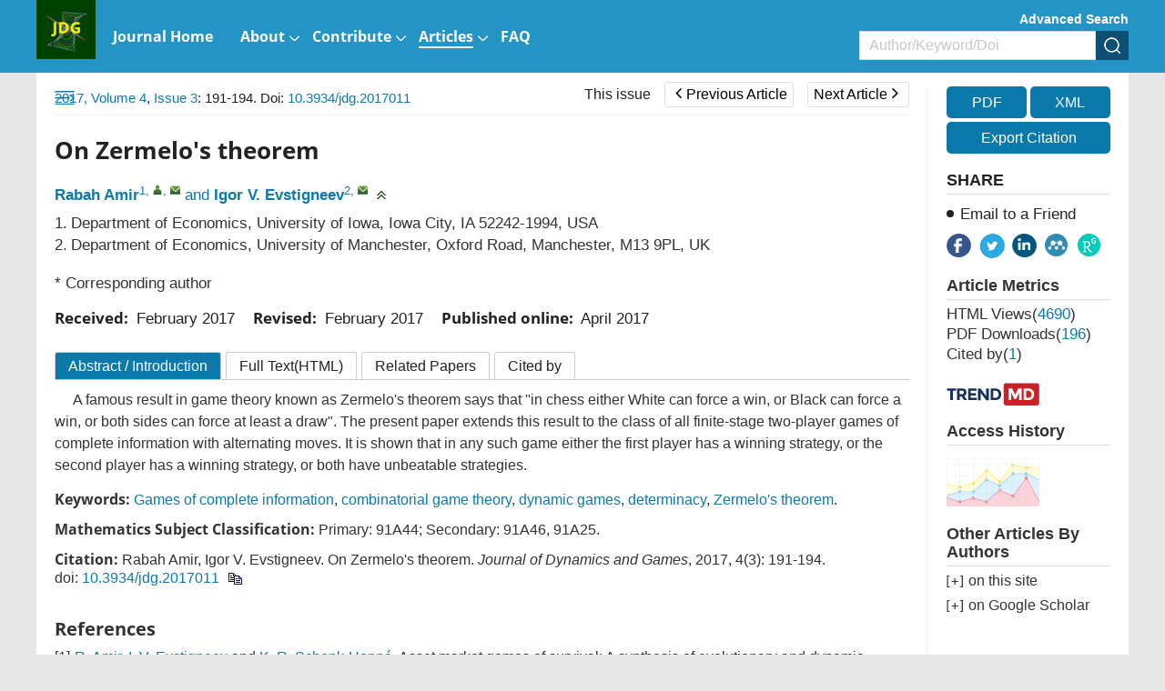

--- FILE ---
content_type: text/html;charset=UTF-8
request_url: https://www.aimsciences.org/article/doi/10.3934/jdg.2017011
body_size: 79402
content:
<!DOCTYPE html PUBLIC "-//W3C//DTD XHTML 1.0 Transitional//EN" "http://www.w3.org/TR/xhtml1/DTD/xhtml1-transitional.dtd">
<html lang="en" >
<head>
	<meta name=renderer  content=webkit>
    <meta http-equiv="X-UA-Compatible" content="IE=edge" />
    <meta http-equiv="Content-Type" content="text/html; charset=utf-8" />
    <meta name="viewport" content="width=device-width,initial-scale=1.0,maximum-scale=1.0,minimum-scale=1.0,user-scalable=no" />
    <title>On Zermelo's theorem</title>
	   		    
    
		<meta name="keywords" content="Games of complete information, combinatorial gametheory, dynamic games, determinacy, Zermelo's theorem" />
		<meta name="hw.ad-path" content="https://www.aimsciences.org/en/article/doi/10.3934/jdg.2017011" />
	<meta name="hw.identifier" content="https://www.aimsciences.org/en/article/doi/10.3934/jdg.2017011" />
		
	<meta name="dc.format" content="text/html" />
	<meta name="dc.title" content="On Zermelo&apos;s theorem" />
	<meta name="dc.identifier" content="10.3934/jdg.2017011" />
		<meta name="dc.contributor" content="Rabah Amir" />
		<meta name="dc.contributor" content="Igor V. Evstigneev" />
			<meta name="dc.creator" content="Rabah Amir" />
		<meta name="dc.creator" content="Igor V. Evstigneev" />
		<meta name="dc.date" content="Sat Apr 01 00:00:00 UTC 2017" />
	<meta name="dc.keywords" content="Games of complete information, combinatorial gametheory, dynamic games, determinacy, Zermelo's theorem" />
	
	<meta name="citation_journal_title" content="Journal of Dynamics and Games" />
	<meta name="citation_publisher" content="Journal of Dynamics and Games" />
	<meta name="citation_journal_abbrev" content="JDG" />
	<meta name="citation_issn" content="2164-6066" />
		<meta name="citation_authors" content="Rabah Amir, Igor V. Evstigneev" />
	<meta name="citation_date" content="Sat Apr 01 00:00:00 UTC 2017" />
	<meta name="citation_online_date" content=" "/>
	
		<meta name="citation_abstract_html_url" content="https://www.aimsciences.org/en/article/doi/10.3934/jdg.2017011?viewType=HTML" />
	<meta name="citation_pdf_url" content="https://www.aimsciences.org/data/article/export-pdf?id=6ec22007-b4e5-49f1-a59a-153cf9f1c420"/>
	<meta name="citation_public_url" content="https://www.aimsciences.org/en/article/doi/10.3934/jdg.2017011" />
	<meta property="og:url" content="https://www.aimsciences.org/article/doi/10.3934/jdg.2017011" >

	
			<meta property="og:type" content="article">
	<meta property="og:site_name" content="Journal of Dynamics and Games">
	<meta property="og:title" content="On Zermelo&apos;s theorem">
	
	<meta name="twitter:card" content="summary_large_image">
		<meta name="twitter:description" content="A famous result in game theory known as Zermelo&apos;s theorem says that &apos;&apos;in chess either White can force a win, or Black can force a win, or both sides can force at least a draw&apos;. The present paper extends this result to the class of all finite-stage two-player games of complete information with alternating moves. It is shown that in any such game either the first player has a winning strategy, or the second player has a winning strategy, or both have unbeatable strategies."  >		
	<meta name="twitter:site" content="Journal of Dynamics and Games">
	<meta name="twitter:title" content="On Zermelo&apos;s theorem">
	<meta name="twitter:image" content="">
		<meta name="twitter:url" content="https://www.aimsciences.org/article/doi/10.3934/jdg.2017011" >
		<meta property="og:image" content="">
	



	<meta name="robots" content="noarchive" />
	
		<meta name="dc.publisher" content="Journal of Dynamics and Games"/>
	<meta name="dc.rights" content="http://creativecommons.org/licenses/by/3.0/"/>
	<meta name="dc.format" content="application/pdf" />
	<meta name="dc.language" content="en" />
	<meta name="dc.description" content="A famous result in game theory known as Zermelo&apos;s theorem says that &apos;&apos;in chess either White can force a win, or Black can force a win, or both sides can force at least a draw&apos;. The present paper extends this result to the class of all finite-stage two-player games of complete information with alternating moves. It is shown that in any such game either the first player has a winning strategy, or the second player has a winning strategy, or both have unbeatable strategies." />
	
	<meta property="og:description" content="A famous result in game theory known as Zermelo&apos;s theorem says that &apos;&apos;in chess either White can force a win, or Black can force a win, or both sides can force at least a draw&apos;. The present paper extends this result to the class of all finite-stage two-player games of complete information with alternating moves. It is shown that in any such game either the first player has a winning strategy, or the second player has a winning strategy, or both have unbeatable strategies." />
	
		<meta name="dc.subject" content="Games of complete information" />
		<meta name="dc.subject" content="combinatorial gametheory" />
		<meta name="dc.subject" content="dynamic games" />
		<meta name="dc.subject" content="determinacy" />
		<meta name="dc.subject" content="Zermelo's theorem" />
		
	<!-- SoWise SEO 2019-9-6 -->
	<meta name="citation_title" content="On Zermelo&apos;s theorem" />
		<meta name="citation_author" content="Rabah Amir" />
		<meta name="citation_author" content="Igor V. Evstigneev" />
		
	<meta name="citation_keywords" content="Games of complete information, combinatorial gametheory, dynamic games, determinacy, Zermelo's theorem" />
	<meta name="citation_year" content="2017"/>
	<meta name="citation_volume" content="4"/> 
	<meta name="citation_issue" content="3"/>
	<meta name="citation_firstpage" content="191"/>
	<meta name="citation_lastpage" content="194"/>
	<meta name="citation_doi" content="10.3934/jdg.2017011"/>
	<meta name="citation_id" content="6ec22007-b4e5-49f1-a59a-153cf9f1c420"/>
	<meta name="citation_state" content="" />
	
    <link type="text/css" href="/style/web/images/custom/favicon.ico" rel="shortcut icon" />
    
    <link rel="stylesheet" href="/style/web/css/common/bootstrap.min.css">
	<link rel="stylesheet" href="/style/web/css/common/swiper.min.css">
	<link rel="stylesheet" href="/style/web/css/common/font-awesome.min.css">
	
								    	<link rel="stylesheet" href="/style/web/css/defercss/article_public.min.css?t=31" type="text/css"/>
    
    <link href="/style/web/css/en/tpl5/style.css?t=31" rel="stylesheet" type="text/css"/>
    <link href="/style/web/css/en/main.css?t=31" rel="stylesheet" type="text/css"/>
	
		
	</head>
<body id="body-jdg" data-spy="scroll" data-target="#myScrollspy" class="articleBody articleBodyEn body-jdg article-body-6ec22007-b4e5-49f1-a59a-153cf9f1c420" >
<input type="hidden" value="Journal of Dynamics and Games" id="journalName"/>
<input type="hidden" value="journals" id="pageViewId" />
<input type="hidden" value="6ec22007-b4e5-49f1-a59a-153cf9f1c420" id="articleId" />
<input type="hidden" value="10.3934/jdg.2017011" id="articleDoi" />
<input type="hidden" value="" id="articleStatus" />
<input type="hidden" value="/aimsmath-data/jdg/2017/3/PIC/" id="allSrc" />
<input type="hidden" value="login" id="articleIsLogin"/>
    <input hidden type="checkbox" checked id="reference" />
<table style="display:none"><tr><td>\`x^2+y_1+z_12^34\`</td></tr></table>
<div id="common-top" ng-app="index">
    <style>.ng-cloak{display:none;}</style>
<div class="index-header bgwhite ng-cloak" ng-cloak   ng-controller="j-content-journals">
    <div class="container clear " >
    	          <a href="https://www.aimsciences.org/" class="fl logo" ng-repeat="journal in journalTypes9"  ng-if="$index == 0"><img ng-src="https://data.aimsciences.org/{{journal.logoimgSrc}}" class="img-responsive" ng-if="journal.logoimgSrc" alt="AIMS"></a>
			
    	</a>
		<div class="shareBox fr" >
		   <ul class="share-right clear ">
		       <li class="share-facebook" onclick="shareTools('facebook2');" title="share this content in Facebook">
		           <img src="/style/web/images/custom/share_facebook.png" alt="share this content in Facebook">
		       </li>
		       <li class="share-twitter" onclick="shareTools('twitter2');" title="share this content in Twitter">
		           <img src="/style/web/images/custom/share_twitter.png" alt="share this content in Twitter">
		       </li>
		       <li class="share-linkedin" onclick="shareTools('linkedin2');" title="share this content in Linkedin">
		           <img src="/style/web/images/custom/share_linkin.png" alt="share this content in Linkedin">
		       </li>
		       <!--  
		       <li class="share-mendeley" onclick="shareTools('mendeley');" title="share  this content in Mendeley">
		           <img src="/style/web/images/custom/share_mendeley.png" alt="share  this content in Mendeley">
		       </li>
		       -->
		       <li class="share-researchGate" onclick="shareTools('researchGate');" title="share this content in ResearchGate">
		           <img src="/style/web/images/custom/share_researchGate.png" alt="share this content in ResearchGate">
		       </li>
	       
		     <!--   <li onclick="shareTools('sina');" title="分享到微博"><img src="/style/web/images/custom/share_weibo.png"></li>
		       <li class="weixin" title="分享到微信"><img src="/style/web/images/custom/share_weixin.png"></li>
		          			<li class="kongjian" title="分享到qq空间"><img src="/style/web/images/custom/share_qq.png"></li> -->
		   </ul>
		</div>    	
    </div>
	<div ng-controller="j-top-menu-i" class="headerPosi">
			<div class="header " >
				<div class="header-nav container">
				    <div class="clear">
				        <ul class="clear  i-top-menu top-menu" >
				        	<li type="{{newsColumn.abbreviation}}" ng-repeat="newsColumn in topMenus" ng-if="newsColumn.columnNewsShowLocation == '1'" repeat-finish-light>
					    		<a href="{{newsColumn.links}}" target="{{newsColumn.columnNewsOpenTarget}}">
					    			<i ng-bind-html="newsColumn.name"></i>
    								<span  ng-if="newsColumn.subColumns.length > 0"></span>
    								<span  ng-if="newsColumn.abbreviation == 'journals'"></span>
					    		</a>
					    		<!-- <ol class=" i-menu-journals data-show" ng-if="newsColumn.abbreviation == 'journals'"></ol> -->
					    		<ol class="data-show i-menu-journals" ng-if="newsColumn.abbreviation == 'journals'">
							    	<li class="tit" ng-if="journalTypes.length > 0">AIMS Journals</li>
							    	<li  style="width:100%;">
							    		<div class="clear">
							    			<div style="width:50%;float:left">
									    		<div ng-repeat="journal in journalTypes"  ng-if="journal.journalType == 1 && journal.showIndex != 0 && $index < 13" >
								                
<a ng-if="journal.linkedWebsite" href="{{journal.linkedWebsite}}" target="_blank">
   {{journal.titleEn}}<span class="type open" ng-if="journal.hyBrid == 'Open Access'">&nbsp;<img src="/style/web/images/custom/icon_op.png"></span>
</a>

<a ng-if="!journal.linkedWebsite" href="/{{journal.publisherId}}">
     {{journal.titleEn}}<span class="type open " ng-if="journal.hyBrid == 'Open Access'">&nbsp;<img src="/style/web/images/custom/icon_op.png"></span>
</a>	
								                </div>	
							                </div>
							                <div style="width:50%;float:right">	
								                <div ng-repeat="journal in journalTypes"  ng-if="journal.journalType == 1 && journal.showIndex != 0 && $index >= 13">
								                
<a ng-if="journal.linkedWebsite" href="{{journal.linkedWebsite}}" target="_blank">
   {{journal.titleEn}}<span class="type open" ng-if="journal.hyBrid == 'Open Access'">&nbsp;<img src="/style/web/images/custom/icon_op.png"></span>
</a>

<a ng-if="!journal.linkedWebsite" href="/{{journal.publisherId}}">
     {{journal.titleEn}}<span class="type open " ng-if="journal.hyBrid == 'Open Access'">&nbsp;<img src="/style/web/images/custom/icon_op.png"></span>
</a>	
								                </div>	
							                </div>
						                </div>    	
							    	</li>
							    	<li class="line linedot"  ng-if="journalTypes.length > 0"></li>	
							    	<li class="tit"  ng-if="journalTypes.length > 0">AIMS Press Math Journals</li>
							    	<li ng-repeat="journal in journalTypes"  ng-if="journal.journalType != 1  && journal.showIndex != 0">
						                
<a ng-if="journal.linkedWebsite" href="{{journal.linkedWebsite}}" target="_blank">
   {{journal.titleEn}}<span class="type open" ng-if="journal.hyBrid == 'Open Access'">&nbsp;<img src="/style/web/images/custom/icon_op.png"></span>
</a>

<a ng-if="!journal.linkedWebsite" href="/{{journal.publisherId}}">
     {{journal.titleEn}}<span class="type open " ng-if="journal.hyBrid == 'Open Access'">&nbsp;<img src="/style/web/images/custom/icon_op.png"></span>
</a>	
							    	</li>							    	
							    	<li class="line"  ng-if="bookList.length > 0"></li>
							    	<li class="tit" ng-if="bookList.length > 0">Book Series</li>
							    	<li  ng-repeat="book in bookList">
							    	    <a href="/book/{{book.nameInitial}}"  ><span class="mainColor"></span>{{book.nameEn}}</a>
							    	</li>
					    		</ol>					    		
					    		<ol class="data-show" ng-if="newsColumn.subColumns.length > 0">
					    			<li ng-repeat="subColumn in newsColumn.subColumns" type="{{subColumn.abbreviation}}">
					    				<a href="{{subColumn.links}}" target="_top">{{subColumn.name}}</a>
					    			</li>
					    		</ol>
					    	</li>
				        </ul>
				    </div>
				</div>
				<!--手机-->
				<div class="phone-nav">
				    <div class="container clear">
				        <div class="navList fl">
				            <span class="span1"></span>
				            <span class="span2"></span>
				            <span class="span3"></span>
				        </div>
				    	<a href="https://www.aimsciences.org/" class="fl logo">
			            							        <img  class="img-responsive" ng-src="https://data.aimsciences.org/journal/img/cover/jdg-01_banner.png" onerror="this.onerror=null;this.src='/aimsmath-upload/journal/index/logo_2021531173626580.png'">
						    				    	</a>
				        <div class="search-app fr"></div>
				    </div>
				    <div class="search-app-wrap">
				        <div class="container clear">
					        <form action="/search" method="POST" onsubmit="return checkSearch(this);" class="topSearchForm">
					            <div class="left fl search-entrance-app">
					            	<input type="hidden" name="searchField" value="">
					            	<input type="hidden" name="language" value="en">
					               	<input type="hidden" name="publisherId" value="jdg">
					                <input type="text" name="q" placeholder="Search" class="fl text">
					                <input type="submit" class="sub fl" value="" >
					            </div>
					            <a href="javascript:void(0);" onclick="advanceSearchEntrance();" class="gao fr">Advanced Search</a>
				            </form>
				        </div>
				    </div>
				    <ul class="smallUl i-top-menu top-menu">
				    	<li type="{{newsColumn.abbreviation}}" ng-repeat="newsColumn in topMenus" ng-if="newsColumn.columnNewsShowLocation == '1'" repeat-finish-mobile>
				    		<a href="{{newsColumn.links}}" >
					    		<i ng-bind-html="newsColumn.name"></i>
   								<span  ng-if="newsColumn.subColumns.length > 0"></span>
   								<span  ng-if="newsColumn.abbreviation == 'journals'"></span>			    		
				    		</a>
				    		<!-- <ol class="data-show i-menu-journals" ng-if="newsColumn.abbreviation == 'journals'"></ol>-->
					    	<ol class="data-show"  ng-if="newsColumn.abbreviation == 'journals'">
							    	<li class="tit" ng-if="journalTypes.length > 0">AIMS Journals</li>
							    	<li ng-repeat="journal in journalTypes"  ng-if="journal.journalType == 1 && journal.showIndex != 0"  >
						                
<a ng-if="journal.linkedWebsite" href="{{journal.linkedWebsite}}" target="_blank">
   {{journal.titleEn}}<span class="type open" ng-if="journal.hyBrid == 'Open Access'">&nbsp;<img src="/style/web/images/custom/icon_op.png"></span>
</a>

<a ng-if="!journal.linkedWebsite" href="/{{journal.publisherId}}">
     {{journal.titleEn}}<span class="type open " ng-if="journal.hyBrid == 'Open Access'">&nbsp;<img src="/style/web/images/custom/icon_op.png"></span>
</a>	
							    	</li>
							    	<li class="line linedot"></li>	
							    	<li class="tit">AIMS Press Math Journals</li>
							    	<li ng-repeat="journal in journalTypes"  ng-if="journal.journalType != 1 && journal.showIndex != 0" >
						                
<a ng-if="journal.linkedWebsite" href="{{journal.linkedWebsite}}" target="_blank">
   {{journal.titleEn}}<span class="type open" ng-if="journal.hyBrid == 'Open Access'">&nbsp;<img src="/style/web/images/custom/icon_op.png"></span>
</a>

<a ng-if="!journal.linkedWebsite" href="/{{journal.publisherId}}">
     {{journal.titleEn}}<span class="type open " ng-if="journal.hyBrid == 'Open Access'">&nbsp;<img src="/style/web/images/custom/icon_op.png"></span>
</a>	
							    	</li>							    	
							    	<li class="line"></li>
							    	<li class="tit">Book Series</li>
							    	<li  ng-repeat="book in bookList">
							    	    <a href="/book/{{book.nameInitial}}"  ><span class="mainColor"></span>{{book.nameEn}}</a>
							    	</li>
					    	</ol>					    		
				    		<ol class="data-show" ng-if="newsColumn.subColumns.length > 0">
				    			<li ng-repeat="subColumn in newsColumn.subColumns" type="{{subColumn.abbreviation}}">
				    				<a href="{{subColumn.links}}" target="_top">{{subColumn.name}}</a>
				    			</li>
				    		</ol>
				    	</li>
				    
				    </ul>
				</div>
		   </div>
	</div>
</div>
        	<input type="hidden" id="journalId" value="172" >
<div ng-controller="j-top-menu " class="j-secondBg ng-cloak" ng-cloak>
	<div class="header-nav j-secondBg" >
	    <div class="container clearfix">
	    	<a href="/jdg" class="fl logo">
            				        <img  class="j-logo" ng-src="https://data.aimsciences.org//aimsmath-upload/journal/jdg/logo_2021720164651902.jpg" onerror="this.onerror=null;this.src='/style/web/images/custom/logo02.png'">&nbsp;
			    	    	</a>	
	    	<!--  <div class="fr">    -->
		    	<div class="j-searchBox-con fr">
		    	        <a href="javascript:void(0);" onclick="advanceSearchEntrance();" class="adSearch ">Advanced Search</a>
		            	<form action="/search" method="POST" onsubmit="return checkSearch(this);">
			            	<div class="clear search-entrance">
			                    <select class="fl hidden" name="searchField">
				                     <option value="" selected>All</option>
				                     <option value="titleEn" >Title</option>
				                     <option value="authors.authorNameEn" >Author</option>
				                     <option value="keywords.keywordEn" >Keyword</option>
				                     <option value="abstractinfoEn" >Abstract</option>
				                     <option value="doi" >DOI</option>
				                     <option value="classifyinfoEn" >Classify</option>
				                     <option value="affiliations.affliEn">Address</option>
				                     <option value="funds.fundsInfoEn" >Funds</option>
			                    </select>
			                    <div class="keyCon  clear">
			                        <input type="text" name="q" class="fl text" placeholder="Author/Keyword/Doi">
			                        <input type="hidden" name="language" value="en">
			               			<input type="hidden" name="publisherId" value="jdg">
			                        <input type="submit" class="fl sub" value="" >
			                    </div>
			                </div>
		                </form>    	
		    	</div>
		        <ul class="nav-ul clear  top-menu fl">
		            <li type="{{newsColumn.abbreviation}}" ng-repeat="newsColumn in topMenus" ng-if="newsColumn.columnNewsShowLocation == '1'"  repeat-finish-light-child >
			    		<a href="{{newsColumn.links}}" target="{{newsColumn.columnNewsOpenTarget}}">
			    			<i ng-bind-html="newsColumn.name"></i>
			    			<span  ng-if="newsColumn.subColumns.length > 0"></span>
			    		</a>
			    		<ol class="data-show" ng-if="newsColumn.subColumns.length > 0">
			    			<li ng-repeat="subColumn in newsColumn.subColumns" type="{{subColumn.abbreviation}}">
			    				<a href="{{subColumn.links}}" target="_top" target="{{subColumn.columnNewsOpenTarget}}" >{{subColumn.name}}</a>
			    			</li>
			    		</ol>
			    	</li>
		        </ul>		    		        
	        <!--  </div> -->
	    </div>
	</div>
	<!--手机菜单-->
	<div class="phone-nav ban-phone-nav">
	    <div class="container clear">
	        <div class="navList fl">
	            <span class="span1"></span>
	            <span class="span2"></span>
	            <span class="span3"></span>
	        </div>
	        <a href="/jdg" class="logo fl">
	            <p class="romal">Journal of Dynamics and Games</p>
	        </a>
	        <div class="search-app fr"></div>
	    </div>
	    <div class="search-app-wrap">
	        <div class="container clear">
		        <form action="/search" method="POST" onsubmit="return checkSearch(this);" class="topSearchForm">
		            <div class="left fl search-entrance-app">
		            	<input type="hidden" name="searchField" value="">
		            	<input type="hidden" name="language" value="en">
		               	<input type="hidden" name="publisherId" value="jdg">
		                <input type="text" name="q" placeholder="Search" class="fl text">
		                <input type="submit" class="sub fl" value="" >
		            </div>
		            <a href="javascript:void(0);" onclick="advanceSearchEntrance();" class="gao fr">Advanced Search </a>
	            </form>
	        </div>
	    </div>
	    <ul class="smallUl top-menu">
	        <li type="{{newsColumn.abbreviation}}" ng-repeat="newsColumn in topMenus" ng-if="newsColumn.columnNewsShowLocation == '1' " repeat-finish-mobile >
	    		<a href="{{newsColumn.links}}" >{{newsColumn.name}}</a>
	    		<ol class="data-show" ng-if="newsColumn.subColumns.length > 0">
	    			<li ng-repeat="subColumn in newsColumn.subColumns" type="{{subColumn.abbreviation}}">
	    				<a href="{{subColumn.links}}" target="_top">{{subColumn.name}}</a>
	    			</li>
	    		</ol>
	    	</li>    	
	    	<li><a  href="https://www.aimsciences.org/">Home</a></li>
	    </ul>
	</div>
</div>
    </div>
<div class="article-pc article-box-content" >
	
	<div class="article-header-new">
	    <div class="inner container  clear">	    
	        <ul class="fl">
	        		            <li>
	                <a href="javascript:void(0);" class="download-pdf" data="6ec22007-b4e5-49f1-a59a-153cf9f1c420"><i class="fa fa-file-pdf-o"></i><span>PDF</span></a>
	            </li>
	            	            <li>
	                <a href="javascript:void(0);" data-target="#exportCitationModal" data-toggle="modal"><i class="fa fa-quote-left"></i><span>Cite</span></a>
	            </li>
	            <li>
	                <a><i class="fa fa-share-alt"></i><span>Share</span></a>
	                <dl>
				       <dd class="share-facebook" onclick="shareTools('facebook');" title="share this content in Facebook">
				           <img src="/style/web/images/custom/share_facebook.png" alt="">
				       </dd>
				       <dd class="share-twitter" onclick="shareTools('twitter');" title="share this content in Twitter">
				           <img src="/style/web/images/custom/share_twitter.png" alt="">
				       </dd>
				       <dd class="share-linkedin" onclick="shareTools('linkedin');" title="share this content in Linkedin">
				           <img src="/style/web/images/custom/share_linkin.png" alt="">
				       </dd>
				       <dd class="share-mendeley" onclick="shareTools('mendeley');" title="share  this content in Mendeley">
				           <img src="/style/web/images/custom/share_mendeley.png" alt="">
				       </dd>
				       <dd class="share-researchGate" onclick="shareTools('researchGate');" title="share this content in ResearchGate">
				           <img src="/style/web/images/custom/share_researchGate.png" alt="">
				       </dd> 
	                </dl>
	            </li>
	        </ul>
         	<div class="fl">
      																		<a href="/jdg/article/2017/4/3" class="this-issue">This issue</a>
																							<a href="javascript:void(0);" class="page-btn prev-page  dis-btn"><span class="fa fa-angle-left"></span>Previous Article</a>
																							<a href="/article/doi/10.3934/jdg.2017012" class="page-btn next-page ">Next Article<span class="fa fa-angle-right"></span></a>
														</div>	        
	        <div class="article-search fr clear">
	            <form  class="topSearchForm" id ="searchFormTop" action="/search" method="post" onsubmit="return checkSearch(this);" role="form">
	                <select class="fl" name="searchField">
	                    	                        <option value="">All</option>
	                        <option value="titleEn">Title</option>
	                        <option value="authors.authorNameEn">Author</option>
	                        <option value="keywords.keywordEn">Keyword</option>
	                        <option value="abstractinfoEn">Abstract</option>
	                        <option value="doi">DOI</option>
	                        <option value="classifyinfoEn">Category</option>
	                        <option value="affiliations.affliEn">Address</option>
	                        <option value="funds.fundsInfoEn">Fund</option>
	                    	                </select>
	                <input type="text" name="q" placeholder="Search" class="fl text input">
	                <input name="language" type="hidden" value="en">
	                <input name="publisherId" type="hidden" value="jdg">
	                <input type="submit" class="sub fl" value="">
	            </form>
        	</div>
    	</div>
	</div>
	<div class="article-main">
			    <div class="inner clear content" style="position:relative;">
	        <div class="article-main-left fl ac">
	            <div class="wrapper">
	                <div class="content-nav">
	                    <div class="contents-title clearfix">Article Contents<img class="fr" src="/style/web/images/custom/icon_toright.png" ></div>
	                    <!-- <a class="switchFormula" href="javascript:void(0);" onclick="switchFormula();">Turn off MathJax</a> -->
	                    <div class="Abstract-left-list">
	                        <a href="javascript:void(0)" ></a>
	                    </div>
	                    <div class="jumplink-list">
	                    	
	                    		
	                    	
	                    </div>
	                    <!-- 
	                    <div class="References-left-list">
	                        <a href=""></a>
	                    </div>
	                    
	                    <div class="Related-left-list">
	                        <a href=""></a>
	                    </div>	                    
	                    <div class="Cited-left-list">
	                        <a href=""></a>
	                    </div>	                    
	                    <div class="Supplements-left-list">
	                        <a href=""></a>
	                    </div>
						 -->
	                </div>
	                	                <img class="" src="/style/web/images/custom/icon_toleft.png"	 onClick="window.open('https://www.aimsciences.org/article/noLoginPage?id=6ec22007-b4e5-49f1-a59a-153cf9f1c420&journalPublisherId=jdg&type=HTML')">
	                	                <span class="text-full-nav ac">Article Contents</span>
	            </div>
	        </div>
	        <div class="clearfix article-right-box bgwhite ac">
			        <div class="article-main-mid fl">
			            <div class="articleNavBox clearfix">
							<div class="articleNav fl">
														<a   href="/jdg/archive" class="mainColor">2017,&nbsp;Volume 4</a>,&nbsp;<a  href="/jdg/article/2017/4/3" class="mainColor">Issue 3</a>:&nbsp;191-194. Doi: <a class="mainColor"   href="https://doi.org/10.3934/jdg.2017011" target="_blank">10.3934/jdg.2017011    </a>														      
							</div>	    
				         	<div class="fr" id="title-show">
				         																				<a href="/jdg/article/2017/4/3" class="this-issue">This issue</a>
																																				<a href="javascript:void(0);" class="page-btn prev-page  dis-btn"><span class="fa fa-angle-left"></span>Previous Article</a>
																																																<a href="/article/doi/10.3934/jdg.2017012" class="page-btn next-page ">Next Article<span class="fa fa-angle-right"></span></a>
																																					<span class="title-show">A note on differential games with Pareto-optimal NASH equilibria: Deterministic and stochastic models<sup>†</sup></span>
													
							</div>				

						</div>
						<!-- code cited source -->
			            <div class="article-left">
			            
			            	<div class="article-app" style="padding:0;">
								<footer class="download-pdf " data="6ec22007-b4e5-49f1-a59a-153cf9f1c420" style="width:100%;margin:20px 0;padding:0;">
									    											    											    		<!--  <a href="https://data.aimsciences.org//aimsmath-upload/jdg/2017/3/PDF/2164-6066_2017_3_191.pdf">-->
										    		<a href="javascript:void(0);">
										                <div class="pdfView">
										                    <div class="in-bl">
										                        <i class="fa fa-file-pdf-o"></i>
										                        <span>PDF &nbsp;view</span>
										                    </div>
										                </div>
										            </a>
										    										    	
								</footer>			            	
			            	</div>			            
			                <div class="articleEn prerender" id="articleEn">
			                				                    <div class="article-title left-title clearfix">
												                        <h1>On Zermelo's theorem
										</h1>
													                        
			                    </div>
			                    <ul class="article-author clear">
			                    				                    		<li>
			                    			<a href="javascript:void(0);" class="mainColor" data-relate="rabah-amir@uiowa.edu" data="{{author.authorNameEn}}" type="authors.authorNameEn">Rabah Amir</a><sup class="authorTag"><a href="javascript:void(0);" class="com-num" data-tagVal="1">1</a>,&nbsp;<a href="javascript:void(0);" class="com-user" title="Corresponding Author:&nbsp;Rabah Amir,&nbsp;rabah-amir@uiowa.edu"></a>,&nbsp;<a href="mailto:rabah-amir@uiowa.edu" class="com-mail" title="mailto:&nbsp;rabah-amir@uiowa.edu"></a></sup>&nbsp;<span class="mainColor">and</span>&nbsp;			                    		</li>
			                    				                    		<li>
			                    			<a href="javascript:void(0);" class="mainColor" data-relate="igor.evstigneev@manchester.ac.uk" data="{{author.authorNameEn}}" type="authors.authorNameEn">Igor V. Evstigneev</a><sup class="authorTag"><a href="javascript:void(0);" class="com-num" data-tagVal="2">2</a>,&nbsp;<a href="mailto:igor.evstigneev@manchester.ac.uk" class="com-mail" title="mailto:&nbsp;igor.evstigneev@manchester.ac.uk"></a></sup>			                    		</li>
			                    				                    	<li><span class="com-drop" onclick="showAuthor(this);"></span></li>
			                    </ul>
			                    <ul class=" marginT addresswrap about-author">
			                        <!-- 英文作者地址 -->
			                        			                        				                        		<li class="article-author-address">
				       							
				       												       									<span class="aff-nmuber">1.</span> 
			            											  								
			                                    <p  class="lostOf"  >
			                                    Department of Economics, University of Iowa, Iowa City, IA 52242-1994, USA
			                                    </p>
			                                </li>
			                        				                        			                        				                        		<li class="article-author-address">
				       							
				       												       									<span class="aff-nmuber">2.</span> 
			            											  								
			                                    <p  class="lostOf"  >
			                                    Department of Economics, University of Manchester, Oxford Road, Manchester, M13 9PL, UK
			                                    </p>
			                                </li>
			                        				                        			                    </ul>
								 									 										 																													                        					                        											 										 					                        											 									 			                     <!-- 
			                      			                        				                    <a class="togglebtn mainColor marginT">
										<i class="articleFont icon-jia"></i>More Information
									</a>
																	 								 -->
								 <div class="com-author-wrap">
			                    	<ul class="about-article about-author about-author1">
				                        				                        				                        					                        					                        		<li rt="cor">
				                                    			                                    					                                    					                                    						                                    							                                    																				<p style="display:none">* Corresponding author</p>
				                                    				* Corresponding author&nbsp;				                                    							                                    						                                    					                                    				                                    					                                    				                                </li>
				                        					                        			
				                        				                        					    										    									    									    							    										    									    								                    </ul>
				                    				                    
				                     <div class="author-note-box">
				                     									 				                     									 				                     				                     </div>			                    
				                     <!-- 稿件日期和基金项目11 -->
				                     <div class="com-author-info gjrq">
								        <!-- 稿件日期 -->
								        <div class="article-date clearfix">
		    								<div><b>Received:&nbsp;</b>
	   <span id="" class="mainColor">
					February 2017
				</span>
	</div>
	<div><b>Revised:&nbsp;</b>
	    <span id="" class="mainColor">
					February 2017
				</span>
	</div>
			<div><b>Published online:&nbsp;</b>
		<span  class="mainColor">
					April 2017
				</span>
	</div>
									        </div>
												                            			                            																						 				                     </div>
				                     <!-- 老网站需求 -->
				                     
			                     </div>
			                </div>
			            </div>
			            <!-- html btns -->
			            <div class="article-detail-btns clearfix">
			                			            	<a href="javascript:void(0);" rel="Abstract"  class="desc ac">Abstract <span class="isIntroduction">/ Introduction</span></a>
    						    										            					            					            	<a href="https://www.aimsciences.org/article/noLoginPage?id=6ec22007-b4e5-49f1-a59a-153cf9f1c420&journalPublisherId=jdg&type=HTML"  rel="FullText" class="html">Full Text(HTML)</a>
				            					            					            				            				            	<a href="javascript:void(0);" rel="relative-article"   class="relative">Related Papers</a>
			            	<a href="javascript:void(0);" rel="citedby-info"   class="citeby">Cited by</a>
			            	
			            </div>
			            <div class="clearfix" >
			            <ul class="article-tab-box tab-content" id="myTabContent">
			            	
			                <!-- 摘要 -->
			                 		                    <div class="phone-title phone-mark" val="Abstract">
								<a class="mainColor " href="javascript:void(0);">Abstract</a>
							</div>
										                <li id="Abstract" class="articleListBox current prerender" >
			                   
			                    			                     <h3 class="navTitle hidden" id="Abstract-list">Abstract</h3>
			                        <div class="article-abstract  article-abstract-2017">
										<p style='text-indent:20px;'>A famous result in game theory known as Zermelo's theorem says that ''in chess either White can force a win, or Black can force a win, or both sides can force at least a draw". The present paper extends this result to the class of all finite-stage two-player games of complete information with alternating moves. It is shown that in any such game either the first player has a winning strategy, or the second player has a winning strategy, or both have unbeatable strategies.</p>
			                        </div>
			                    			                    
			                    <div class="hasIntroduction">
			                    </div>
			                    
			                    			                    			                    				                    				                    			                    				                    				                    			                    				                    				                    			                    				                    				                    			                    				                    				                    			                    			                    	<ul class="article-keyword article-info-en">
			                    		<b>Keywords:</b>
					                    					                    						                    		<li><a class="underHigh mainColor" href="javascript:void(0);" data="Games of complete information" type="keywords.keywordEn">Games of complete information</a>, </li>
					                    						                    					                    						                    		<li><a class="underHigh mainColor" href="javascript:void(0);" data="combinatorial gametheory" type="keywords.keywordEn">combinatorial game
theory</a>, </li>
					                    						                    					                    						                    		<li><a class="underHigh mainColor" href="javascript:void(0);" data="dynamic games" type="keywords.keywordEn">dynamic games</a>, </li>
					                    						                    					                    						                    		<li><a class="underHigh mainColor" href="javascript:void(0);" data="determinacy" type="keywords.keywordEn">determinacy</a>, </li>
					                    						                    					                    						                    		<li><a class="underHigh mainColor" href="javascript:void(0);" data="Zermelo's theorem" type="keywords.keywordEn">Zermelo's theorem</a>.</li>
					                    						                    				                    </ul>
			                    			                    			                    <div class="cssNo">
			                   		 <b>Mathematics Subject Classification: </b>Primary: 91A44; Secondary: 91A46, 91A25.			                    </div>
			                    			                    <!-- citation -->
					            <div class="article-header">
					            					                <p class="quot">
					               	 <div class="copyCitationInfo" style="width: 0px;height: 0px;opacity:0;overflow: hidden;"></div>
						                <table class="article-tab">
						                    <tr>
						                       <!--   <td valign="top" width="75"><span class=""><b>Citation:</b></span></td>-->
						                        <td>
						                            <b>Citation:</b><span class="info" id="infoEn"></span>
						                            <div class="modal-footer">
														<span class="copy-citation" onclick="copyArticle2(this)" title="copy to clipboard">
															<img class="shu" src="/style/web/images/article/shu.png" alt="shu" />
														</span>
						                            </div>
						                        </td>
						                    </tr>
						                </table>
					                </p>
					               					            </div>			                    
			                    
			                    <div style="display:none;">\begin{equation}  \\ \end{equation}</div>
			                </li>
			                <!-- 全文 -->
			                		                								<div val="FullText" class="html-text phone-title phone-mark " id="htmlContent">
				            					            	<a href="https://www.aimsciences.org/article/noLoginPage?id=6ec22007-b4e5-49f1-a59a-153cf9f1c420&journalPublisherId=jdg&type=HTML"  class="mainColor  full-text">Full Text(HTML)</a>
				            								</div>	                	
			                <li id="FullText" class="articleListBox FullText-all phone-htmlContent">
			                    <img style="display:block;margin:10px auto;" src="/style/web/images/article/1.gif" alt="加载中" />
			                </li>
			                			                
							<!-- 图表 -->
																	                <!-- 相关文章 -->
			                		        			 <div class="phone-title" val="Relative_Articles">
								<a class="mainColor " data-navid="relative-article" href="javascript:void(0);">
									Related Papers
								</a>
							</div>	                
			                <li id="relative-article" class="articleListBox article-related-article" ></li>
			                			                		        			 <div class="phone-title" val="Cited_by">
								<a class="mainColor " data-navid="citedby-article" href="javascript:void(0);">
									Cited by
								</a>
							</div>	                
							<li id="citedby-info" class="articleListBox article-knowledge-map"></li>
														
			                <!-- 附件 -->
			                			                						        
			                <!-- 参考文献 -->
			                					                																					<div class="phone-title" rel="ref" val="References">
											<a class="mainColor " data-navid="References" href="javascript:void(0);">
												References
											</a>
										</div>									
						                <li id="References" class="articleListBox">
						                    <h3 class="navTitle" id="References-list">References</h3>
						                    						                        <div class="References-wrap">
	<table class="reference-tab">
							<tr class="document-box" id="b1">
									<td valign="top" class="td1">
	                    [1]
	                </td>
	            	            	            	            																						<td class="td2 105"> 
														    <a href="https://scholar.google.com/scholar?btnG=&hl=en&as_sdt=0%2C23&q=author:R. Amir" authorName="R. Amir">R. Amir</a>,&nbsp;<a href="https://scholar.google.com/scholar?btnG=&hl=en&as_sdt=0%2C23&q=author:I. V. Evstigneev" authorName="I. V. Evstigneev">I. V. Evstigneev</a>&nbsp;and&nbsp;<a href="https://scholar.google.com/scholar?btnG=&hl=en&as_sdt=0%2C23&q=author:K. R. Schenk-Hoppé" authorName="K. R. Schenk-Hoppé">K. R. Schenk-Hoppé</a>,&nbsp;Asset market games of survival: A synthesis of evolutionary and dynamic games, 								<i>Annals of Finance</i>, <b>9</b> (2013), 121-144.&nbsp;
																doi:&nbsp;<a class="mainColor" target="_blank" href="http://dx.doi.org/10.1007/s10436-012-0210-5">10.1007/s10436-012-0210-5.<img src="https://www.aimsciences.org/style/web/images/custom/crossref.jpg" title="CrossRef"/></a>
																																<a target="_blank" href="https://mathscinet.ams.org/mathscinet-getitem?mr=MR3055417&return=pdf"><img src="https://www.aimsciences.org/style/web/images/custom/math-review.gif" title="math-review"/></a>
																<a class="mainColor" href="http://scholar.google.com/scholar?q=Asset+market+games+of+survival:+A+synthesis+of+evolutionary+and+dynamic+games+R. Amir+2013" target="_new" title="Go to article in Google Scholar"><img src="https://www.aimsciences.org/style/web/images/custom/scholar.png" title="scholar"/></a>
						 							</td>
									     			</tr>
					<tr class="document-box" id="b2">
									<td valign="top" class="td1">
	                    [2]
	                </td>
	            	            	            	            	                	                    	                        <td class="td2" tag="82">
														R. J. Aumann, 
 <i>Lectures on Game Theory</i>, Westview, Boulder, 1989.
																																			<a class="mainColor" href="http://scholar.google.com/scholar?q=R.+J.+Aumann,++Lectures+on+Game+Theory,+Westview,+Boulder,+1989. +" target="_new" title="Go to article in Google Scholar"><img src="https://www.aimsciences.org/style/web/images/custom/scholar.png" title="scholar"/></a>								                    
	                   		</td>
	                    	                	                	            			</tr>
					<tr class="document-box" id="b3">
									<td valign="top" class="td1">
	                    [3]
	                </td>
	            	            	            	            																						<td class="td2 105"> 
														    <a href="https://scholar.google.com/scholar?btnG=&hl=en&as_sdt=0%2C23&q=author:E. Borel" authorName="E. Borel">E. Borel</a>,&nbsp;La théorie du jeu et les équations intégrales á noyau symétrique, 								<i>Comptes Rendus de l'Académie des Sciences</i>, <b>173</b> (1921), 1304-1308.&nbsp;
																doi:&nbsp;<a class="mainColor" target="_blank" href="http://dx.doi.org/10.2307/1906946">10.2307/1906946.<img src="https://www.aimsciences.org/style/web/images/custom/crossref.jpg" title="CrossRef"/></a>
																																<a target="_blank" href="https://mathscinet.ams.org/mathscinet-getitem?mr=MR0052751&return=pdf"><img src="https://www.aimsciences.org/style/web/images/custom/math-review.gif" title="math-review"/></a>
																<a class="mainColor" href="http://scholar.google.com/scholar?q=La+théorie+du+jeu+et+les+équations+intégrales+á+noyau+symétrique+E. Borel+1921" target="_new" title="Go to article in Google Scholar"><img src="https://www.aimsciences.org/style/web/images/custom/scholar.png" title="scholar"/></a>
						 							</td>
									     			</tr>
					<tr class="document-box" id="b4">
									<td valign="top" class="td1">
	                    [4]
	                </td>
	            	            	            	            	                	                    	                        <td class="td2" tag="82">
														C. L. Bouton, Nim, a game with a complete mathematical theory, Annals of Mathematics, 3 (1901/02), 35-39.
																					doi:&nbsp;<a class="mainColor" target="_blank" href="http://dx.doi.org/10.2307/1967631">10.2307/1967631.<img src="https://www.aimsciences.org/style/web/images/custom/crossref.jpg" title="CrossRef"/></a>
																												<a target="_blank" href="https://mathscinet.ams.org/mathscinet-getitem?mr=MR1502275&return=pdf"><img src="https://www.aimsciences.org/style/web/images/custom/math-review.gif" title="math-review"/></a>
														<a class="mainColor" href="http://scholar.google.com/scholar?q=C.+L.+Bouton,+Nim,+a+game+with+a+complete+mathematical+theory,+Annals+of+Mathematics,+3+(1901/02),+35-39. +" target="_new" title="Go to article in Google Scholar"><img src="https://www.aimsciences.org/style/web/images/custom/scholar.png" title="scholar"/></a>								                    
	                   		</td>
	                    	                	                	            			</tr>
					<tr class="document-box" id="b5">
									<td valign="top" class="td1">
	                    [5]
	                </td>
	            	            	            	            	                	                    	                        <td class="td2" tag="82">
														A. Kechris, 
 <i>Classical Descriptive Set Theory</i>, Springer-Verlag, New York, 1995.
																					doi:&nbsp;<a class="mainColor" target="_blank" href="http://dx.doi.org/10.1007/978-1-4612-4190-4">10.1007/978-1-4612-4190-4.<img src="https://www.aimsciences.org/style/web/images/custom/crossref.jpg" title="CrossRef"/></a>
																												<a target="_blank" href="https://mathscinet.ams.org/mathscinet-getitem?mr=MR1321597&return=pdf"><img src="https://www.aimsciences.org/style/web/images/custom/math-review.gif" title="math-review"/></a>
														<a class="mainColor" href="http://scholar.google.com/scholar?q=A.+Kechris,++Classical+Descriptive+Set+Theory,+Springer-Verlag,+New+York,+1995. +" target="_new" title="Go to article in Google Scholar"><img src="https://www.aimsciences.org/style/web/images/custom/scholar.png" title="scholar"/></a>								                    
	                   		</td>
	                    	                	                	            			</tr>
					<tr class="document-box" id="b6">
									<td valign="top" class="td1">
	                    [6]
	                </td>
	            	            	            	            	                	                    	                        <td class="td2" tag="82">
														Yu. Khomskii, Intensive Course on Infinite Games, Sofia University, 2010. Available from: <a href="https://www.math.uni-hamburg.de/home/khomskii/infinitegames2010/InfiniteGamesSofia.pdf">https://www.math.uni-hamburg.de/home/khomskii/infinitegames2010/InfiniteGamesSofia.pdf</a>.
																																			<a class="mainColor" href="http://scholar.google.com/scholar?q=Yu.+Khomskii,+Intensive+Course+on+Infinite+Games,+Sofia+University,+2010.+Available+from:+https://www.math.uni-hamburg.de/home/khomskii/infinitegames2010/InfiniteGamesSofia.pdf. +" target="_new" title="Go to article in Google Scholar"><img src="https://www.aimsciences.org/style/web/images/custom/scholar.png" title="scholar"/></a>								                    
	                   		</td>
	                    	                	                	            			</tr>
					<tr class="document-box" id="b7">
									<td valign="top" class="td1">
	                    [7]
	                </td>
	            	            	            	            																						<td class="td2 105"> 
														    <a href="https://scholar.google.com/scholar?btnG=&hl=en&as_sdt=0%2C23&q=author:F. Kojima" authorName="F. Kojima">F. Kojima</a>,&nbsp;Stability and instability of the unbeatable strategy in dynamic processes, 								<i>International Journal of Economic Theory</i>, <b>2</b> (2006), 41-53.&nbsp;
																doi:&nbsp;<a class="mainColor" target="_blank" href="http://dx.doi.org/10.1111/j.1365-2966.2006.0023.x">10.1111/j.1365-2966.2006.0023.x.<img src="https://www.aimsciences.org/style/web/images/custom/crossref.jpg" title="CrossRef"/></a>
																																<a class="mainColor" href="http://scholar.google.com/scholar?q=Stability+and+instability+of+the+unbeatable+strategy+in+dynamic+processes+F. Kojima+2006" target="_new" title="Go to article in Google Scholar"><img src="https://www.aimsciences.org/style/web/images/custom/scholar.png" title="scholar"/></a>
						 							</td>
									     			</tr>
					<tr class="document-box" id="b8">
									<td valign="top" class="td1">
	                    [8]
	                </td>
	            	            	            	            																						<td class="td2 105"> 
														    <a href="https://scholar.google.com/scholar?btnG=&hl=en&as_sdt=0%2C23&q=author:U. Schwalbe" authorName="U. Schwalbe">U. Schwalbe</a>&nbsp;and&nbsp;<a href="https://scholar.google.com/scholar?btnG=&hl=en&as_sdt=0%2C23&q=author:P. Walker" authorName="P. Walker">P. Walker</a>,&nbsp;Zermelo and the early history of game theory, 								<i>Games and Economic Behavior</i>, <b>34</b> (2001), 123-137.&nbsp;
																doi:&nbsp;<a class="mainColor" target="_blank" href="http://dx.doi.org/10.1006/game.2000.0794">10.1006/game.2000.0794.<img src="https://www.aimsciences.org/style/web/images/custom/crossref.jpg" title="CrossRef"/></a>
																																<a target="_blank" href="https://mathscinet.ams.org/mathscinet-getitem?mr=MR1895174&return=pdf"><img src="https://www.aimsciences.org/style/web/images/custom/math-review.gif" title="math-review"/></a>
																<a class="mainColor" href="http://scholar.google.com/scholar?q=Zermelo+and+the+early+history+of+game+theory+U. Schwalbe+2001" target="_new" title="Go to article in Google Scholar"><img src="https://www.aimsciences.org/style/web/images/custom/scholar.png" title="scholar"/></a>
						 							</td>
									     			</tr>
					<tr class="document-box" id="b9">
									<td valign="top" class="td1">
	                    [9]
	                </td>
	            	            	            	            	                	                    	                        <td class="td2" tag="82">
														E. Zermelo, Über eine Anwendung der Mengenlehre auf die Theorie des Schachspiels, in <i>Proceedings of the Fifth International Congress of Mathematicians (Cambridge 1912)</i>, (eds. E. W. Hobson and A. E. H. Love), Cambridge University Press, Cambridge, 2 (1913), 501-504.
																																			<a class="mainColor" href="http://scholar.google.com/scholar?q=E.+Zermelo,+Über+eine+Anwendung+der+Mengenlehre+auf+die+Theorie+des+Schachspiels,+in+Proceedings+of+the+Fifth+International+Congress+of+Mathematicians+(Cambridge+1912),+(eds.+E.+W.+Hobson+and+A.+E.+H.+Love),+Cambridge+University+Press,+Cambridge,+2+(1913),+501-504. +" target="_new" title="Go to article in Google Scholar"><img src="https://www.aimsciences.org/style/web/images/custom/scholar.png" title="scholar"/></a>								                    
	                   		</td>
	                    	                	                	            			</tr>
			</table>
</div>						                    						                </li>
						                					                				                					        <!-- 访问统计 -->
							<div class="phone-title" val="Access_History" rel="metric" >
								<a class="mainColor" data-navId="metric_count" href="javascript:void(0);">
									Access History<num></num>
								</a>
							</div>
							<li id="metric_count" class="articleListBox" >
								<h3 class="navTitle" id="Access-list">Access History</h3>
								<img id="downLoading" style="display:block;margin:10px auto;" src="/style/web/images/article/1.gif" alt="加载中" />
								<div class="hichart_box" id="article_visit_count_column"></div>
								<div class="hichart_box" id="article_visit_type_pie"></div>
								<div class="hichart_box" id="article_visit_area_pie"></div>
							</li>
												        						        <li id="trendmdBox">
						            <div id="trendmd-suggestions"></div>
						            <script defer src='//js.trendmd.com/trendmd.min.js' data-trendmdconfig='{"journal_id":"54672","element":"#trendmd-suggestions"}'></script>
						        </li>
						    						    				    	</ul>
				    	</div>
					    <div class="bqInfo">
													</div>  			        
				        <div class=" contentArea-left-bg">
				        	<div class="article-footer"></div>
					        <!--鼠标点击悬浮框-->
					        <div class="box box-top box-tan">
					            <div class="box-tan-con">
									<table class="box-content reference-tab"></table>
								</div>
					            <div class="triangle">
					                <div class="triangle-bg"></div>
					                <div class="triangle-content"></div>
					            </div>
					            <i class="close-box articleFont icon-cuo"></i>
					        </div>
					        <!--鼠标点击author悬浮框-->
					        <div class="author-box">
					            <div class="author-content">
				            	</div>
					            <div class="triangle">
					                <div class="triangle-bg"></div>
					                <div class="triangle-content"></div>
					            </div>
			            		<i class="close-box articleFont icon-cuo"></i>
					        </div>
					    </div>
			    	</div>
				    <div class="article-main-right fr">
										        				        <div class="article-right">
				        					        						        					            				            <div class="article-detail-right">
				                <div class="download-btns clear-size">
				                     					                     <div class="pdf-xml clearfix">
						                       <div class="download-pdf fl" data="6ec22007-b4e5-49f1-a59a-153cf9f1c420"><a href="javascript:void(0);" >
						                       PDF</a></div>
						                       <div class="download-xml fr"><a href="javascript:void(0);" onclick="toExportXML('6ec22007-b4e5-49f1-a59a-153cf9f1c420');">
						                       XML</a></div>
					                     </div>
				                     				                    <div class="download-btn"><a href="javascript:void(0);" data-target="#exportCitationModal" data-toggle="modal">
				                        Export Citation</a></div>			                         
				                     <!-- <div class="all-pdf">
				                     					                    </div> -->
				                </div>
				                <div class="article-right-share">
					                <h6>SHARE</h6>
				      				<div class="send-email">
				      					<span class="icon"></span><a href="mailto:?Subject=On Zermelo's theorem&Body=An AIMS publication is recommended to you.  For more information see URL: https://www.aimsciences.org/article/id/6ec22007-b4e5-49f1-a59a-153cf9f1c420">Email to a Friend</a>
				      				</div>
									<dl class="clear">
								       <dd class="share-facebook" onclick="shareTools('facebook');" title="share this content in Facebook">
								           <img src="/style/web/images/custom/share_facebook.png" alt="">
								       </dd>
								       <dd class="share-twitter" onclick="shareTools('twitter');" title="share this content in Twitter">
								           <img src="/style/web/images/custom/share_twitter.png" alt="">
								       </dd>
								       <dd class="share-linkedin" onclick="shareTools('linkedin');" title="share this content in Linkedin">
								           <img src="/style/web/images/custom/share_linkin.png" alt="">
								       </dd>
								       <dd class="share-mendeley" onclick="shareTools('mendeley');" title="share  this content in Mendeley">
								           <img src="/style/web/images/custom/share_mendeley.png" alt="">
								       </dd>
								       <dd class="share-researchGate" onclick="shareTools('researchGate');" title="share this content in ResearchGate">
								           <img src="/style/web/images/custom/share_researchGate.png" alt="">
								       </dd> 
					                </dl>				      				
			      				</div>
			                <div class="metrics">
			                				                    <h2>Article Metrics</h2>
			                   
			
			                    <p class="all-message">
			                        <span style="display:block;" href="javascript:void(0);">HTML views(<span class="mainColor">4690</span>)</span>
			                        			                        <span style="display:block;" href="javascript:void(0);">PDF downloads(<span class="mainColor">196</span>)</span>
			                        			                        			                        <span  href="javascript:void(0);" class="right-cited">Cited by(<span class="mainColor" id="citedByCount">0</span>)</span>
			                        			                    </p>
			                    			                </div>
			                			                <div class="article-metrics">
			                					                    <div class="trend-right-icon">
				                        <a href="#trendmd-suggestions">
				                            <img src="/style/web/images/trend_03.jpg"/>
				                        </a>
				                        <!--   <script defer src='//js.trendmd.com/trendmd.min.js' data-trendmdconfig='{"journal_id":"59917","element":"#trendmd-suggestions"}'></script>
				                    	-->
				                    </div>
											                </div>
										                <div class="article-metrics Access-right-list">
			                    <a href="#Access-list">
			                        <h6 >Access History</h6>
			                        <div class="img" >
			                            <img src="/style/web/images/Access-list_03.jpg"/>
			                        </div>
			                    </a>
			                </div>
			                <div class="metrics metric-author" >
				                <h2>Other Articles By Authors</h2>
				                <ul class="authorOtherArticle">
									<li class="">
				                        <span class="author-title"><i></i>on this site</span>
										<ul class="article-div clear">
					                    						                    		<li>
					                    			<a href="javascript:void(0);" class="search-like" data-relate="rabah-amir@uiowa.edu" data="Rabah Amir" type="authors.authorNameEn">Rabah Amir</a>
					                    		</li>
					                    						                    		<li>
					                    			<a href="javascript:void(0);" class="search-like" data-relate="igor.evstigneev@manchester.ac.uk" data="Igor V. Evstigneev" type="authors.authorNameEn">Igor V. Evstigneev</a>
					                    		</li>
					                    						                    </ul>
				                    </li>
				                    <li class="">
				                        <span class="author-title"><i></i>on Google Scholar</span>
				                        <ul class="article-div clear">
				                        					                    		<li>
				                    			<a href="http://scholar.google.com/scholar?q=Rabah Amir" target="_blank">Rabah Amir</a>
				                    		</li>
				                    						                    		<li>
				                    			<a href="http://scholar.google.com/scholar?q=Igor V. Evstigneev" target="_blank">Igor V. Evstigneev</a>
				                    		</li>
				                    												</ul>
				                    </li>
				                </ul>
			                </div>
			            </div>
			        </div>
			    </div>
	    </div>
	</div>
</div>
</div>

<div class="article-app">
	<footer >
	      <div class="toTop">
	          <p><b>Top</b></p>
	          <span class="fa fa-angle-up"></span>
	      </div>
	</footer>
	<div class="article-btn">
	    <div class="_table">
	        <div class="_cell">
	            <span></span>
	            <span></span>
	            <span></span>
	        </div>
	    </div>
	</div>
	<div class="article-menu">
	    <h3>Catalog</h3>
	    <div class="article-menu-bot">
	    	<ul class="iphone-wrapper"></ul>
	    </div>
	</div>
</div>

<div class="modal fade" id="exportCitationModal">
    <div class="modal-dialog">
        <div class="modal-content">
            <div class="modal-header">
                <button type="button" class="close" data-dismiss="modal"><span aria-hidden="true">×</span><span class="sr-only">Close</span></button>
                <h2 class="modal-title mainColor" id="myModalLabel"><b>Export File</b></h2>
            </div>
            <div class="modal-body">
                <div class="panel panel-primary">
                    <div class="panel-heading">
                        <h4 class="panel-title">Citation</h4>
                    </div>
                    <div class="panel-body">
                        <p class="quot">
                            <!--<span class="mainColor">Citation:</span>-->
                            <div class="copyCitationInfo" style="width: 0px;height: 0px;opacity:0;overflow: hidden;"></div>
                            <span class="info citationEn" id="showCitedJax"></span>
                            <div class="modal-footer modal-footer-copy">
								<span class="copy-citation" onclick="copyArticle(this)" title="copy to clipboard">
									<img class="shu" src="/style/web/images/article/shu.png" alt="shu" />
								</span>
                            </div>
                        </p>
                    </div>
                </div>
                <div class="panel panel-success">
                    <div class="panel-heading">
                        <h4 class="panel-title">Format</h4>
                    </div>
                    <div class="panel-body">
                        <div class="radio">
                            <label>
                                <input type="radio" value="ris" name="format" checked="">
                                RIS(for EndNote,Reference Manager,ProCite)
                            </label>
                        </div>
                        <div class="radio">
                            <label>
                                <input type="radio" value="bib" name="format">
                                BibTex
                            </label>
                        </div>
                        <div class="radio">
                            <label>
                                <input type="radio" value="txt" name="format">
                                Txt
                            </label>
                        </div>
                    </div>
                </div>
                <div class="panel panel-success">
                    <div class="panel-heading">
                        <h4 class="panel-title">Content</h4>
                    </div>
                    <div class="panel-body">
                        <div class="radio">
                            <label>
                                <input type="radio" value="0" name="content" checked="">
                                Citation Only
                            </label>
                        </div>
                        <div class="radio">
                            <label>
                                <input type="radio" value="1" name="content">
                                Citation and Abstract
                            </label>
                        </div>
                    </div>
                </div>
            </div>
            <div class="modal-footer">
                <button type="button" class="btn btn-primary" data-dismiss="modal" onclick="toExportCitation(this,'en')" article_id="" id="exportArticleId">Export</button>
                <button type="button" class="btn btn-default" data-dismiss="modal">Close</button>
            </div>
        </div>
    </div>
</div>

<div id="imgShow">
        <div id="originalImgs-wrapper">
        <div class="originalImgs-wrapper">
            <img id="originalImgs" src="" alt="" />
        </div>
                <div id="imgTitle" title="">
            <div>
                <p class="titleEn"></p>
            </div>
        </div>
                <p id="imgsPageNum">
            <span id="nowImgIndex" class="underHigh"></span>/<span
                id="allImgNum"></span>
        </p>
                <div id="downloadImgs">
            <img src="/style/web/images/article/download.png" />DownLoad:&nbsp;
            <a id="originalImgDownload" class="underHigh" href="javascript:void(0);">Full-Size Img</a>&nbsp;
            <a id="originalPPTDownload" class="underHigh" href="javascript:void(0);" style="border-left: 1px solid #ccc;padding-left: 5px;">PowerPoint</a>
        </div>
    </div>
        <div id="miniImgs-wrapper">
        <div id="imgPrev">
            <a href="javascript:void(0);"><span
                    class="imgShowIcon imgShowIcon-prev"></span> </a>
        </div>
        <div id="miniImgs">
            <ul>
            	            	
            </ul>
        </div>
        <div id="imgNext">
            <a href="javascript:void(0);"><span
                    class="imgShowIcon imgShowIcon-next"></span> </a>
        </div>
    </div>
        <div id="imgBack">
        <a href="javascript:void(0);"> Return<span class="triangle"></span>
        </a>
    </div>
</div>
<div class="show-table" id="show-table">
	<div class="new-back">
		<a href="javascript:;"> Return<span class="triangle"></span></a>
	</div>
    <div class="picbox">
        <ul class="piclist">
            
        </ul>
    </div>
    <div class="picsmallbox">
		<a href="javascript:;" id="play_prev" class="play_prev">
			<span class="imgShowIcon imgShowIcon-prev"></span>
		</a>
        <div class="picboxpic">
            <ul id="picsmall" class="picsmall clear">
                
            </ul>
        </div>
        <a href="javascript:;" id="play_next" class="play_next">
			<span class="imgShowIcon imgShowIcon-next"></span>
		</a>
    </div>
</div>
<ul id="miniImgs_title" hidden>
	</ul>
	<div class="common-bottom "  ng-app="app2" id="app2">
	     <div class="hidden-lg hidden-md">
               <div class="article-right-share">
					<dl class="clear">
				       <dd class="share-facebook" onclick="shareTools('facebook');" title="share this content in Facebook">
				           <img src="/style/web/images/custom/share_facebook.png" alt="">
				       </dd>
				       <dd class="share-twitter" onclick="shareTools('twitter');" title="share this content in Twitter">
				           <img src="/style/web/images/custom/share_twitter.png" alt="">
				       </dd>
				       <dd class="share-linkedin" onclick="shareTools('linkedin');" title="share this content in Linkedin">
				           <img src="/style/web/images/custom/share_linkin.png" alt="">
				       </dd>
				       <dd class="share-mendeley" onclick="shareTools('mendeley');" title="share  this content in Mendeley">
				           <img src="/style/web/images/custom/share_mendeley.png" alt="">
				       </dd>
				       <dd class="share-researchGate" onclick="shareTools('researchGate');" title="share this content in ResearchGate">
				           <img src="/style/web/images/custom/share_researchGate.png" alt="">
				       </dd> 
	                </dl>				      				
    			</div>	     
	     </div>
		<div class="shareBox showBoxMobile hidden-lg hidden-md " >
   <ul class="share-right clear ">
       <li class="share-facebook" onclick="shareTools('facebook2');" title="share this content in Facebook">
           <img src="/style/web/images/custom/share_facebook.png" alt="share this content in Facebook">
       </li>
       <li class="share-twitter" onclick="shareTools('twitter2');" title="share this content in Twitter">
           <img src="/style/web/images/custom/share_twitter.png" alt="share this content in Twitter">
       </li>
       <li class="share-linkedin" onclick="shareTools('linkedin2');" title="share this content in Linkedin">
           <img src="/style/web/images/custom/share_linkin.png" alt="share this content in Linkedin">
       </li>
       <!--  
       <li class="share-mendeley" onclick="shareTools('mendeley');" title="share  this content in Mendeley">
           <img src="/style/web/images/custom/share_mendeley.png" alt="share  this content in Mendeley">
       </li>
       -->
       <li class="share-researchGate" onclick="shareTools('researchGate');" title="share this content in ResearchGate">
           <img src="/style/web/images/custom/share_researchGate.png" alt="share this content in ResearchGate">
       </li>
      
     <!--   <li onclick="shareTools('sina');" title="分享到微博"><img src="/style/web/images/custom/share_weibo.png"></li>
       <li class="weixin" title="分享到微信"><img src="/style/web/images/custom/share_weixin.png"></li>
          			<li class="kongjian" title="分享到qq空间"><img src="/style/web/images/custom/share_qq.png"></li> -->
   </ul>
</div> 
<div class="footer ban-footer" ng-controller="j-bottom-menu" >
	<input type="hidden" id="language" value="en">
	<input type="hidden" id="websitecn" value="">
	<input type="hidden" id="websiteen" value="https://www.aimsciences.org/">
	<input type="hidden" class="newsShow" value="footer_info">

			<input type="hidden" id="publisherId" value="jdg">
		<input type="hidden" id="tplPath" value="en/tpl5">
	   <div class="bottom-fixed"></div>
    <div class="i-footer">
		<div class="container">

  			<div class="i-bottom-links "  ng-controller="j-newscolumn-list-child-f" type="about">
  				<ul class="clearfix"  >
  					<li ng-repeat="lists in newscolumnList">
  		    			<a href="{{lists.urlLink}}" class="tit " ng-if="lists.urlLink " ng-bind-html="lists.name | trustHtml:0:''" target="{{lists.columnNewsOpenTarget}}"  rel="noopener"></a>
	    	   			<a href="{{lists.links}}" class="tit " ng-if="!lists.urlLink " ng-bind-html="lists.name | trustHtml:0:''" target="{{lists.columnNewsOpenTarget}}"></a>				

  					 </li>
  				</ul>
  			</div>	
  			
		    <div class="i-footer-links ">
				 <div ><a href="/index/sitemap" class="sitemap">Site map</a> Copyright © 2026 American Institute of Mathematical Sciences</div>
			</div>
	
		</div>
	</div>
</div>

<!--<script src="//plugin.sowise.cn/sowise-plugin.js" custom-options="{'citedby':false,'suggest':false,'ipRecord':true,'journalId':999,'wechatShare':false}"></script>-->
<script src="/style/web/js/common/deferjs/base_js.min.js?t=31"></script>

<script src="/style/web/js/common/dataloading_news.js?t=31" type="text/javascript" ></script>
<script src="/style/web/js/common/dataloading_article.js?t=31" type="text/javascript" ></script>
<script src="/style/web/js/common/dataloading_filter.js?t=31" type="text/javascript" ></script>
<script src="/style/web/js/common/dataloading_other.js?t=31" type="text/javascript" ></script>
<script src="/style/web/js/common/base.js?t=31" type="text/javascript" ></script>

<script src="/style/web/js/common/deferjs/public.min.js?t=31" type="text/javascript"></script><script src="/style/web/js/custom.js?t=31" type="text/javascript" ></script>
<script src="/style/web/js/en/custom_en.js?t=31" type="text/javascript" ></script>
<script src="/style/web/js/en/tpl5/index.js?t=31" type="text/javascript" ></script>


<script defer type="text/javascript" src="https://cdn.jsdelivr.net/npm/mathjax@2.7.5/MathJax.js?config=TeX-AMS-MML_SVG"></script>
<script type='text/x-mathjax-config'>
	MathJax.Hub.Config({
		tex2jax: {
			  inlineMath: [ ['$', '$'], ['\\(', '\\)'] ],
			  displayMath: [['$$', '$$'],["\\[", "\\]"] ],
			  processEscapes: true,
           	  processRef: true,
              processEnvironments: false,
              preview: 'none'
		},
		TeX: {
			  extensions: ["AMSmath.js", "AMSsymbols.js"],
			  //equationNumbers: {autoNumber: ["AMS"],useLabelIds: false},
			  Macros: {hfill: "{}"}
		},
		"HTML-CSS": {
			linebreaks: { automatic: true },
			availableFonts: ["STIX", "TeX"],
			scale:100,
			showMathMenu: true
		}
,
        CommonHTML: {
            linebreaks: {
                automatic: true,
                width: 'container'
            }
        },
        SVG: {
            linebreaks: {
                automatic: false,
				useGlobalCache: false,
            }
        }
   });
</script>
<link rel="stylesheet" href="https://public.xml-journal.net/rh-public/css/rh-public.css">
<script src="https://public.xml-journal.net/rh-public/js/rh-public.js"></script>

 <script type="text/javascript">
 $(document).ready(function () {
 var exp1 = new RegExp("<ext-link","g");
 var exp2 = new RegExp("</ext-link","g");
 var exp3 = new RegExp("xlink:href","g");
 var exp4 = new RegExp("ext-link-type=\"uri\"","g");	
	  try{  
		    var tempAbs =  $('#Abstract').html().replace(exp1, "<a").replace(exp2, "</a").replace(exp3, "href").replace(exp4, "target='_blank'");
		     $('#Abstract').html(tempAbs);   	
	   }catch(e){
		   console.log(e) 
		}	
		
	  try{   	
		    var tempReferences =  $('#References').html().replace(exp1, "<a").replace(exp2, "</a").replace(exp3, "href").replace(exp4, "target='_blank'");
		    $('#References').html(tempReferences);  
	   }catch(e){
		   console.log(e) 
	   }	

		if($('#articleId').length > 0){
			setTimeout(getIntroduction,100)
		}
 })
	function getIntroduction(){
		   var articleId = $('#articleId').val();
	       $.ajax({
	        type: 'post',
			dataType: 'json',
	        url:local_host + "data/article/introduction-content",
	        data: {
	            'articleId': articleId,
	        },
	        success: function (data) {
			    $('.hasIntroduction').html(data.htmlContent)
				if(data.htmlContent && data.htmlContent != '' && data.htmlContent != "\r\n\r\n\r\n\r\n<!--  -->\r\n\r\n"){
					$('.isIntroduction').addClass('active');
				}
	        },
		    error: function (data) {
		        console.log("An error occurred:", data);
		    },
	        complete:function(){
		      
				try{
	            MathJax.Hub.Queue(["Typeset", MathJax.Hub],$('#Abstract')[0]);
				}catch(e){}
	
				   
				 
	        }
	    })
	}	   
 </script>

	</div> 
</body>
<script defer src="/style/web/js/common/deferjs/article_public.js?t=31" type="text/javascript" ></script>
<script defer src="/style/web/js/custom.js?t=31" type="text/javascript" ></script>
<script defer src="/style/web/js/en/custom_en.js?t=31" type="text/javascript" ></script>
<script defer src="/style/web/js/common/deferjs/article_public_2.min.js?t=31" type="text/javascript" ></script>
<script defer src="/style/web/js/en/tpl5/index.js?t=31" type="text/javascript" ></script>

<script defer src="/style/web/js/en/tpl5/main.js?t=31" type="text/javascript" ></script>
<script defer type='text/javascript' src='/style/web/js/common/deferjs/dom.js'></script>
</html>

--- FILE ---
content_type: text/html;charset=UTF-8
request_url: https://www.aimsciences.org/data/article/article-citedby-detail-data
body_size: 682
content:
<h3 style="line-height:30px;font-size: 110%;" id="citedby-info-con" class="navTitle"><b>Periodical cited type(1)</b></h3>
<input type="hidden" id="citedCount" value="1">
<table class="cited-content" style="line-height:24px;text-align:left;">
	<tbody>
						<tr class="citedby-p">
			<td class="cited-order-num" valign="top" width="20">1.&nbsp;</td>
			<td class="cited-info" style="padding-left:5px;">
																																																																					Rabah Amir, Igor V. Evstigneev, Valeriya Potapova. Unbeatable Strategies[J]. <i>SSRN Electronic Journal</i>, 2022(1556-5068)&nbsp;doi:&nbsp;<a class="cited-location" target="_blank" href="https://doi.org/10.2139/ssrn.4180582">10.2139/ssrn.4180582</a>								</td>
			<td></td>
		</tr>
				</tbody>
</table>
 

--- FILE ---
content_type: text/html;charset=UTF-8
request_url: https://www.aimsciences.org/search-related-article-data
body_size: 13589
content:
<table class="reference-tab">
		   <!--  <h3 class="navTitle" id="relative-article-con">Related articles</h3>-->
							<tr class="document-box">
								<td valign="top" class="td1">[1]</td>
				<td class="td2">
																<a href="javascript:void(0);" class="search-like" data="Rabah Amir" type="author.authorNameEn" >Rabah Amir</a>,&nbsp;<a href="javascript:void(0);" class="search-like" data="Igor V. Evstigneev" type="author.authorNameEn" >Igor V. Evstigneev</a>.
						On Zermelo's theorem.&nbsp;<i>Journal of Dynamics & Games</i>,&nbsp;2017,&nbsp;4(3): 191-194.<b style="display:inline-block; font-weight:normal">&nbsp;doi:&nbsp;<a class="mainColor" href="/article/doi/10.3934/jdg.2017011" target="_blank">10.3934/jdg.2017011</a></b>				</td>
			</tr>
					<tr class="document-box">
								<td valign="top" class="td1">[2]</td>
				<td class="td2">
																<a href="javascript:void(0);" class="search-like" data="Patrick Foulon" type="author.authorNameEn" >Patrick Foulon</a>,&nbsp;<a href="javascript:void(0);" class="search-like" data="Vladimir S. Matveev" type="author.authorNameEn" >Vladimir S. Matveev</a>.
						Zermelo deformation of finsler metrics by killing vector fields.&nbsp;<i>Electronic Research Announcements in Mathematical Science</i>,&nbsp;2018,&nbsp;25(0): 1-7.<b style="display:inline-block; font-weight:normal">&nbsp;doi:&nbsp;<a class="mainColor" href="/article/doi/10.3934/era.2018.25.001" target="_blank">10.3934/era.2018.25.001</a></b>				</td>
			</tr>
					<tr class="document-box">
								<td valign="top" class="td1">[3]</td>
				<td class="td2">
																<a href="javascript:void(0);" class="search-like" data="Yuri Kifer" type="author.authorNameEn" >Yuri Kifer</a>.
						Ergodic theorems for nonconventional arrays and an extension of the Szemerédi theorem.&nbsp;<i>Discrete & Continuous Dynamical Systems</i>,&nbsp;2018,&nbsp;38(6): 2687-2716.<b style="display:inline-block; font-weight:normal">&nbsp;doi:&nbsp;<a class="mainColor" href="/article/doi/10.3934/dcds.2018113" target="_blank">10.3934/dcds.2018113</a></b>				</td>
			</tr>
					<tr class="document-box">
								<td valign="top" class="td1">[4]</td>
				<td class="td2">
																<a href="javascript:void(0);" class="search-like" data="George E. Andrews" type="author.authorNameEn" >George E. Andrews</a>,&nbsp;<a href="javascript:void(0);" class="search-like" data="Rahul Kumar" type="author.authorNameEn" >Rahul Kumar</a>,&nbsp;<a href="javascript:void(0);" class="search-like" data="Ae Ja Yee" type="author.authorNameEn" >Ae Ja Yee</a>.
						On Euler's partition theorem.&nbsp;<i>Frontiers in Combinatorics and Number Theory</i>,&nbsp;2026,&nbsp;1(0): 26-30.<b style="display:inline-block; font-weight:normal">&nbsp;doi:&nbsp;<a class="mainColor" href="/article/doi/10.3934/fcnt.2026003" target="_blank">10.3934/fcnt.2026003</a></b>				</td>
			</tr>
					<tr class="document-box">
								<td valign="top" class="td1">[5]</td>
				<td class="td2">
																<a href="javascript:void(0);" class="search-like" data="John Hubbard" type="author.authorNameEn" >John Hubbard</a>,&nbsp;<a href="javascript:void(0);" class="search-like" data="Yulij Ilyashenko" type="author.authorNameEn" >Yulij Ilyashenko</a>.
						A proof of Kolmogorov's theorem.&nbsp;<i>Discrete & Continuous Dynamical Systems</i>,&nbsp;2004,&nbsp;10(1&2): 367-385.<b style="display:inline-block; font-weight:normal">&nbsp;doi:&nbsp;<a class="mainColor" href="/article/doi/10.3934/dcds.2004.10.367" target="_blank">10.3934/dcds.2004.10.367</a></b>				</td>
			</tr>
					<tr class="document-box">
								<td valign="top" class="td1">[6]</td>
				<td class="td2">
																<a href="javascript:void(0);" class="search-like" data="Jiehua Mai" type="author.authorNameEn" >Jiehua Mai</a>,&nbsp;<a href="javascript:void(0);" class="search-like" data="Enhui Shi" type="author.authorNameEn" >Enhui Shi</a>,&nbsp;<a href="javascript:void(0);" class="search-like" data="Kesong Yan" type="author.authorNameEn" >Kesong Yan</a>,&nbsp;<a href="javascript:void(0);" class="search-like" data="Fanping Zeng" type="author.authorNameEn" >Fanping Zeng</a>.
						Quasi-intermediate value theorem and outflanking arc theorem for plane maps.&nbsp;<i>Discrete and Continuous Dynamical Systems - A</i>,&nbsp;2025,&nbsp;45(7): 2215-2240.<b style="display:inline-block; font-weight:normal">&nbsp;doi:&nbsp;<a class="mainColor" href="/article/doi/10.3934/dcds.2024162" target="_blank">10.3934/dcds.2024162</a></b>				</td>
			</tr>
					<tr class="document-box">
								<td valign="top" class="td1">[7]</td>
				<td class="td2">
																<a href="javascript:void(0);" class="search-like" data="Fabrizio Colombo" type="author.authorNameEn" >Fabrizio Colombo</a>,&nbsp;<a href="javascript:void(0);" class="search-like" data="Irene Sabadini" type="author.authorNameEn" >Irene Sabadini</a>,&nbsp;<a href="javascript:void(0);" class="search-like" data="Frank Sommen" type="author.authorNameEn" >Frank Sommen</a>.
						The inverse Fueter mapping theorem.&nbsp;<i>Communications on Pure & Applied Analysis</i>,&nbsp;2011,&nbsp;10(4): 1165-1181.<b style="display:inline-block; font-weight:normal">&nbsp;doi:&nbsp;<a class="mainColor" href="/article/doi/10.3934/cpaa.2011.10.1165" target="_blank">10.3934/cpaa.2011.10.1165</a></b>				</td>
			</tr>
					<tr class="document-box">
								<td valign="top" class="td1">[8]</td>
				<td class="td2">
																<a href="javascript:void(0);" class="search-like" data="Habibulla Akhadkulov" type="author.authorNameEn" >Habibulla Akhadkulov</a>,&nbsp;<a href="javascript:void(0);" class="search-like" data="Akhtam Dzhalilov" type="author.authorNameEn" >Akhtam Dzhalilov</a>,&nbsp;<a href="javascript:void(0);" class="search-like" data="Konstantin Khanin" type="author.authorNameEn" >Konstantin Khanin</a>.
						Notes on a theorem of Katznelson and Ornstein.&nbsp;<i>Discrete and Continuous Dynamical Systems -A</i>,&nbsp;2017,&nbsp;37(9): 4587-4609.<b style="display:inline-block; font-weight:normal">&nbsp;doi:&nbsp;<a class="mainColor" href="/article/doi/10.3934/dcds.2017197" target="_blank">10.3934/dcds.2017197</a></b>				</td>
			</tr>
					<tr class="document-box">
								<td valign="top" class="td1">[9]</td>
				<td class="td2">
																<a href="javascript:void(0);" class="search-like" data="Elon Lindenstrauss" type="author.authorNameEn" >Elon Lindenstrauss</a>.
						Pointwise theorems for amenable groups.&nbsp;<i>Electronic Research Announcements</i>,&nbsp;1999,&nbsp;5(0): 82-90.				</td>
			</tr>
					<tr class="document-box">
								<td valign="top" class="td1">[10]</td>
				<td class="td2">
																<a href="javascript:void(0);" class="search-like" data="Genady Ya. Grabarnik" type="author.authorNameEn" >Genady Ya. Grabarnik</a>,&nbsp;<a href="javascript:void(0);" class="search-like" data="Misha Guysinsky" type="author.authorNameEn" >Misha Guysinsky</a>.
						Livšic theorem for banach rings.&nbsp;<i>Discrete & Continuous Dynamical Systems</i>,&nbsp;2017,&nbsp;37(8): 4379-4390.<b style="display:inline-block; font-weight:normal">&nbsp;doi:&nbsp;<a class="mainColor" href="/article/doi/10.3934/dcds.2017187" target="_blank">10.3934/dcds.2017187</a></b>				</td>
			</tr>
					<tr class="document-box">
								<td valign="top" class="td1">[11]</td>
				<td class="td2">
																<a href="javascript:void(0);" class="search-like" data="Henk Broer" type="author.authorNameEn" >Henk Broer</a>,&nbsp;<a href="javascript:void(0);" class="search-like" data="Konstantinos Efstathiou" type="author.authorNameEn" >Konstantinos Efstathiou</a>,&nbsp;<a href="javascript:void(0);" class="search-like" data="Olga Lukina" type="author.authorNameEn" >Olga Lukina</a>.
						A geometric fractional monodromy theorem.&nbsp;<i>Discrete & Continuous Dynamical Systems - S</i>,&nbsp;2010,&nbsp;3(4): 517-532.<b style="display:inline-block; font-weight:normal">&nbsp;doi:&nbsp;<a class="mainColor" href="/article/doi/10.3934/dcdss.2010.3.517" target="_blank">10.3934/dcdss.2010.3.517</a></b>				</td>
			</tr>
					<tr class="document-box">
								<td valign="top" class="td1">[12]</td>
				<td class="td2">
																<a href="javascript:void(0);" class="search-like" data="Viktor L. Ginzburg and Basak Z. Gurel" type="author.authorNameEn" >Viktor L. Ginzburg and Basak Z. Gurel</a>.
						The Generalized Weinstein--Moser Theorem.&nbsp;<i>Electronic Research Announcements</i>,&nbsp;2007,&nbsp;14(0): 20-29.<b style="display:inline-block; font-weight:normal">&nbsp;doi:&nbsp;<a class="mainColor" href="/article/doi/10.3934/era.2007.14.20" target="_blank">10.3934/era.2007.14.20</a></b>				</td>
			</tr>
					<tr class="document-box">
								<td valign="top" class="td1">[13]</td>
				<td class="td2">
																<a href="javascript:void(0);" class="search-like" data="Stefano Bianchini" type="author.authorNameEn" >Stefano Bianchini</a>,&nbsp;<a href="javascript:void(0);" class="search-like" data="Daniela Tonon" type="author.authorNameEn" >Daniela Tonon</a>.
						A decomposition theorem for $BV$ functions.&nbsp;<i>Communications on Pure & Applied Analysis</i>,&nbsp;2011,&nbsp;10(6): 1549-1566.<b style="display:inline-block; font-weight:normal">&nbsp;doi:&nbsp;<a class="mainColor" href="/article/doi/10.3934/cpaa.2011.10.1549" target="_blank">10.3934/cpaa.2011.10.1549</a></b>				</td>
			</tr>
					<tr class="document-box">
								<td valign="top" class="td1">[14]</td>
				<td class="td2">
																<a href="javascript:void(0);" class="search-like" data="Asaf Katz" type="author.authorNameEn" >Asaf Katz</a>.
						On mixing and sparse ergodic theorems.&nbsp;<i>Journal of Modern Dynamics</i>,&nbsp;2021,&nbsp;17(0): 1-32.<b style="display:inline-block; font-weight:normal">&nbsp;doi:&nbsp;<a class="mainColor" href="/article/doi/10.3934/jmd.2021001" target="_blank">10.3934/jmd.2021001</a></b>				</td>
			</tr>
					<tr class="document-box">
								<td valign="top" class="td1">[15]</td>
				<td class="td2">
																<a href="javascript:void(0);" class="search-like" data="Cristina Stoica" type="author.authorNameEn" >Cristina Stoica</a>.
						An approximation theorem in classical mechanics.&nbsp;<i>Journal of Geometric Mechanics</i>,&nbsp;2016,&nbsp;8(3): 359-374.<b style="display:inline-block; font-weight:normal">&nbsp;doi:&nbsp;<a class="mainColor" href="/article/doi/10.3934/jgm.2016011" target="_blank">10.3934/jgm.2016011</a></b>				</td>
			</tr>
					<tr class="document-box">
								<td valign="top" class="td1">[16]</td>
				<td class="td2">
																<a href="javascript:void(0);" class="search-like" data="L. S. Grinblat" type="author.authorNameEn" >L. S. Grinblat</a>.
						Theorems on sets not belonging to algebras.&nbsp;<i>Electronic Research Announcements</i>,&nbsp;2004,&nbsp;10(0): 51-57.				</td>
			</tr>
					<tr class="document-box">
								<td valign="top" class="td1">[17]</td>
				<td class="td2">
																<a href="javascript:void(0);" class="search-like" data="Sergei Ivanov" type="author.authorNameEn" >Sergei Ivanov</a>.
						On Helly's theorem in geodesic spaces.&nbsp;<i>Electronic Research Announcements</i>,&nbsp;2014,&nbsp;21(0): 109-112.<b style="display:inline-block; font-weight:normal">&nbsp;doi:&nbsp;<a class="mainColor" href="/article/doi/10.3934/era.2014.21.109" target="_blank">10.3934/era.2014.21.109</a></b>				</td>
			</tr>
					<tr class="document-box">
								<td valign="top" class="td1">[18]</td>
				<td class="td2">
																<a href="javascript:void(0);" class="search-like" data="Jory Griffin" type="author.authorNameEn" >Jory Griffin</a>,&nbsp;<a href="javascript:void(0);" class="search-like" data="Jens Marklof" type="author.authorNameEn" >Jens Marklof</a>.
						Limit theorems for skew translations.&nbsp;<i>Journal of Modern Dynamics</i>,&nbsp;2014,&nbsp;8(2): 177-189.<b style="display:inline-block; font-weight:normal">&nbsp;doi:&nbsp;<a class="mainColor" href="/article/doi/10.3934/jmd.2014.8.177" target="_blank">10.3934/jmd.2014.8.177</a></b>				</td>
			</tr>
					<tr class="document-box">
								<td valign="top" class="td1">[19]</td>
				<td class="td2">
																<a href="javascript:void(0);" class="search-like" data="Xuefeng Zhao" type="author.authorNameEn" >Xuefeng Zhao</a>,&nbsp;<a href="javascript:void(0);" class="search-like" data="Yong Li" type="author.authorNameEn" >Yong Li</a>.
						A Moser theorem for multiscale mappings.&nbsp;<i>Discrete and Continuous Dynamical Systems - A</i>,&nbsp;2022,&nbsp;42(8): 3931-3951.<b style="display:inline-block; font-weight:normal">&nbsp;doi:&nbsp;<a class="mainColor" href="/article/doi/10.3934/dcds.2022037" target="_blank">10.3934/dcds.2022037</a></b>				</td>
			</tr>
					<tr class="document-box">
								<td valign="top" class="td1">[20]</td>
				<td class="td2">
																<a href="javascript:void(0);" class="search-like" data="Hahng-Yun Chu" type="author.authorNameEn" >Hahng-Yun Chu</a>,&nbsp;<a href="javascript:void(0);" class="search-like" data="Se-Hyun Ku" type="author.authorNameEn" >Se-Hyun Ku</a>,&nbsp;<a href="javascript:void(0);" class="search-like" data="Jong-Suh Park" type="author.authorNameEn" >Jong-Suh Park</a>.
						Conley's theorem for dispersive systems.&nbsp;<i>Discrete & Continuous Dynamical Systems - S</i>,&nbsp;2015,&nbsp;8(2): 313-321.<b style="display:inline-block; font-weight:normal">&nbsp;doi:&nbsp;<a class="mainColor" href="/article/doi/10.3934/dcdss.2015.8.313" target="_blank">10.3934/dcdss.2015.8.313</a></b>				</td>
			</tr>
			</table>


--- FILE ---
content_type: text/css
request_url: https://www.aimsciences.org/style/web/css/defercss/article_public.min.css?t=31
body_size: 189899
content:
/***<jscompress sourcefile="iconfont.css" />*/
/***<jscompress sourcefile="owl.carousel.css" />*/
/* *Core Owl Carousel CSS File *v1.3.3 */
/* clearfix */
/***<jscompress sourcefile="base.css" />*/
/*重置浏览器样式*/
/***<jscompress sourcefile="jquery.mCustomScrollbar.css" />*/
/* basic scrollbar styling */
/* vertical scrollbar */
/***<jscompress sourcefile="imgShow.css" />*/
/***<jscompress sourcefile="articleFont.css" />*/
/***<jscompress sourcefile="style.css" />*/
/*css reset*/
/*别删，有的得看情况调一下宽度*/@font-face{font-family:"iconfont";src:url('../../iconfonts/iconfont.eot?t=1495616916946');src:url('iconfonts/iconfont.eot?t=1495616916946#iefix') format('embedded-opentype'),url('iconfonts/iconfont.woff?t=1495616916946') format('woff'),url('iconfonts/iconfont.ttf?t=1495616916946') format('truetype'),url('iconfonts/iconfont.svg?t=1495616916946#iconfont') format('svg')}.iconfont{font-family:"iconfont"!important;font-size:16px;font-style:normal;-webkit-font-smoothing:antialiased;-moz-osx-font-smoothing:grayscale}.icon-xiangshangshuangjiantou:before{content:"\e69a"}.icon-erweima:before{content:"\e6c1"}.icon-dingyue:before{content:"\e6cd"}.icon-sousuo:before{content:"\e600"}.icon-shuaxin:before{content:"\e601"}.icon-twitter:before{content:"\e6d6"}.icon-shezhi:before{content:"\e69b"}.icon-fangkuai:before{content:"\e602"}.icon-changjianwenti:before{content:"\e6bd"}.icon-tushu:before{content:"\e629"}.icon-changjianwenti1:before{content:"\e6be"}.icon-fenlei:before{content:"\e640"}.icon-duihua:before{content:"\e641"}.icon-fenxiang:before{content:"\e642"}.icon-yinle:before{content:"\e643"}.icon-music:before{content:"\e644"}.icon-shijian:before{content:"\e645"}.icon-gerenxinxi:before{content:"\e69c"}.icon-daochu:before{content:"\e603"}.icon-ttpodicon:before{content:"\e62a"}.icon-shangchuan:before{content:"\e604"}.icon-fenxiang1:before{content:"\e646"}.icon-facebook:before{content:"\e6d7"}.icon-fenlei1:before{content:"\e647"}.icon-101:before{content:"\e648"}.icon-shezhi1:before{content:"\e69d"}.icon-unie614:before{content:"\e605"}.icon-zhuce:before{content:"\e649"}.icon-ordinarydownload:before{content:"\e606"}.icon-fenxiang2:before{content:"\e64a"}.icon-cooperation:before{content:"\e64b"}.icon-fenlei2:before{content:"\e64c"}.icon-sixin:before{content:"\e607"}.icon-iconxin:before{content:"\e608"}.icon-fenxiang3:before{content:"\e64d"}.icon-lianjie:before{content:"\e69e"}.icon-erweima1:before{content:"\e6c2"}.icon-jianhao:before{content:"\e69f"}.icon-iconfontyonghu:before{content:"\e64e"}.icon-sanjiao:before{content:"\e609"}.icon-cuowu:before{content:"\e62b"}.icon-xiazai:before{content:"\e6c0"}.icon-shoucang:before{content:"\e60a"}.icon-yinyongwenzi:before{content:"\e6c5"}.icon-zhengque:before{content:"\e62c"}.icon-login-user:before{content:"\e64f"}.icon-quanping:before{content:"\e650"}.icon-refresh:before{content:"\e6e6"}.icon-jiantou:before{content:"\e651"}.icon-xinwen:before{content:"\e60b"}.icon-duigou:before{content:"\e62d"}.icon-jiantou1:before{content:"\e652"}.icon-guanyuwomen:before{content:"\e653"}.icon-xiazai1:before{content:"\e60c"}.icon-zhaozhuanjia:before{content:"\e654"}.icon-shouye:before{content:"\e60d"}.icon-gongnenganniu:before{content:"\e60e"}.icon-aboutus:before{content:"\e655"}.icon-biji01:before{content:"\e656"}.icon-duihua2:before{content:"\e657"}.icon-gerenxinxi1:before{content:"\e6a0"}.icon-weikan:before{content:"\e60f"}.icon-dengluzhaodao:before{content:"\e658"}.icon-changjianwenti2:before{content:"\e6bf"}.icon-cuowu1:before{content:"\e62e"}.icon-cp-number:before{content:"\e610"}.icon-duihua1:before{content:"\e659"}.icon-zhuanjia:before{content:"\e62f"}.icon-quanping1:before{content:"\e65a"}.icon-nv:before{content:"\e6a1"}.icon-fangkuai1:before{content:"\e611"}.icon-renzheng:before{content:"\e630"}.icon-xinjian:before{content:"\e612"}.icon-nan:before{content:"\e6a2"}.icon-dizhi:before{content:"\e613"}.icon-guanchapingjia:before{content:"\e65b"}.icon-pinpai:before{content:"\e65c"}.icon-zhaopin:before{content:"\e65d"}.icon-speech3:before{content:"\e65e"}.icon-google:before{content:"\e6d8"}.icon-ziyuan1:before{content:"\e6a3"}.icon-morentouxiang:before{content:"\e65f"}.icon-qikan:before{content:"\e614"}.icon-news:before{content:"\e615"}.icon-zanzan:before{content:"\e660"}.icon-grxx:before{content:"\e6a4"}.icon-zixun:before{content:"\e661"}.icon-write:before{content:"\e627"}.icon-qiyexinwen:before{content:"\e662"}.icon-jiahao:before{content:"\e6a5"}.icon-zhengcefagui:before{content:"\e663"}.icon-tongji:before{content:"\e6a6"}.icon-huishouzhan:before{content:"\e6a7"}.icon-linkedin:before{content:"\e6f0"}.icon-yinyong:before{content:"\e6c6"}.icon-quanping2:before{content:"\e664"}.icon-wen:before{content:"\e665"}.icon-45816:before{content:"\e616"}.icon-zhengcefagui1:before{content:"\e666"}.icon-pinpai1:before{content:"\e667"}.icon-qiye:before{content:"\e6a8"}.icon-fanyifuwu:before{content:"\e668"}.icon-wangzhi:before{content:"\e631"}.icon-huishouzhan1:before{content:"\e6a9"}.icon-zonglan:before{content:"\e669"}.icon-wenzhang:before{content:"\e66a"}.icon-pdf:before{content:"\e617"}.icon-html:before{content:"\e6ce"}.icon-renzheng1:before{content:"\e632"}.icon-shuangjiantouxiangyou:before{content:"\e6aa"}.icon-shuangjiantouxiangzuo:before{content:"\e6ab"}.icon-renzheng2:before{content:"\e633"}.icon-zonglan1:before{content:"\e66b"}.icon-riqi:before{content:"\e66c"}.icon-arrows-copy:before{content:"\e66d"}.icon-16:before{content:"\e6c7"}.icon-zhuanjia1:before{content:"\e634"}.icon-zhuanjia2:before{content:"\e635"}.icon-youjiantou-copy:before{content:"\e66e"}.icon-lianjie1:before{content:"\e636"}.icon-chanpin:before{content:"\e66f"}.icon-zhuanli:before{content:"\e637"}.icon-webxinshishihuiyitianjialianxirenicon:before{content:"\e638"}.icon-xin:before{content:"\e618"}.icon-huiyi:before{content:"\e639"}.icon-xinwen1:before{content:"\e670"}.icon-shuangjiantouxia:before{content:"\e6ac"}.icon-xinwen-copy:before{content:"\e6ad"}.icon-qiye1:before{content:"\e6ae"}.icon-tougao:before{content:"\e628"}.icon-chengguozhuanhua:before{content:"\e6af"}.icon-fangkuaixiakuai:before{content:"\e671"}.icon-fangkuaishangkuai:before{content:"\e672"}.icon-fangkuaiyoukuai:before{content:"\e673"}.icon-fangkuaizuokuai:before{content:"\e674"}.icon-pinpa:before{content:"\e675"}.icon-jigou:before{content:"\e63a"}.icon-shoujiwangye01:before{content:"\e619"}.icon-hezuo:before{content:"\e676"}.icon-xingming:before{content:"\e6c4"}.icon-gerenkongjian:before{content:"\e677"}.icon-chanpin1:before{content:"\e678"}.icon-iconfontdialog:before{content:"\e679"}.icon-guanyuwomen1:before{content:"\e6b0"}.icon-yueduquanwen:before{content:"\e67a"}.icon-erweima2:before{content:"\e67b"}.icon-jieduzhong:before{content:"\e67c"}.icon-duigou1:before{content:"\e6b1"}.icon-zhuanjiajieda:before{content:"\e67d"}.icon-erweima3:before{content:"\e67e"}.icon-zixun1:before{content:"\e67f"}.icon-daochuxml:before{content:"\e61a"}.icon-triangle-left:before{content:"\e61b"}.icon-hezuo1:before{content:"\e680"}.icon-wenzhang1:before{content:"\e932"}.icon-peixun:before{content:"\e681"}.icon-xinwenzixuneps:before{content:"\e61c"}.icon-tianjiawenjian:before{content:"\e6d3"}.icon-renzheng3:before{content:"\e63b"}.icon-hot:before{content:"\e61d"}.icon-google-side:before{content:"\e6d9"}.icon-daochu1:before{content:"\e6c8"}.icon-baoming:before{content:"\e6b2"}.icon-22-copy:before{content:"\e6b3"}.icon-gerenxinxi2:before{content:"\e6b4"}.icon-icons64x6472:before{content:"\e682"}.icon-icon02:before{content:"\e6b5"}.icon-jigou1:before{content:"\e63c"}.icon-comments:before{content:"\e683"}.icon-yinyongwenxian:before{content:"\e6c9"}.icon-morentouxiang1:before{content:"\e684"}.icon-weikan001:before{content:"\e6b6"}.icon-pinpai2:before{content:"\e685"}.icon-wendang:before{content:"\e686"}.icon-jiedubaogao:before{content:"\e687"}.icon-yonghuming:before{content:"\e61e"}.icon-dengluzhuce:before{content:"\e688"}.icon-aixin-copy:before{content:"\e61f"}.icon-dongtai:before{content:"\e6b7"}.icon-rencaizhaopin:before{content:"\e689"}.icon-huidaodingbu-copy:before{content:"\e620"}.icon-xinwen2:before{content:"\e68a"}.icon-txt:before{content:"\e6b8"}.icon-pdf1:before{content:"\e6dc"}.icon-html6:before{content:"\e6dd"}.icon-fangkuai2:before{content:"\e68b"}.icon-baoming1:before{content:"\e6b9"}.icon-zixun2:before{content:"\e68c"}.icon-yinyongzhushou:before{content:"\e6ca"}.icon-youxiang:before{content:"\e621"}.icon-iconkaifazhexinxi:before{content:"\e68d"}.icon-wangzhi1:before{content:"\e63d"}.icon-tougaodashang:before{content:"\e6ba"}.icon-biji-copy:before{content:"\e68e"}.icon-peixun1:before{content:"\e68f"}.icon-txt1:before{content:"\e6bb"}.icon-chanpin2:before{content:"\e690"}.icon-houtui:before{content:"\e622"}.icon-shoujihao:before{content:"\e623"}.icon-zhaopin1:before{content:"\e691"}.icon-unzanB:before{content:"\e692"}.icon-zhuanjia3:before{content:"\e693"}.icon-zhuanli1:before{content:"\e63e"}.icon-fanyi:before{content:"\e694"}.icon-gender:before{content:"\e6c3"}.icon-huiyi1:before{content:"\e63f"}.icon-shouye-copy:before{content:"\e624"}.icon-biji:before{content:"\e695"}.icon-morentu:before{content:"\e696"}.icon-linkedin1:before{content:"\e862"}.icon-celve:before{content:"\e6cb"}.icon-xiangqian:before{content:"\e625"}.icon-tongji1:before{content:"\e6bc"}.icon-sanjiao1:before{content:"\e626"}.icon-guankan:before{content:"\e697"}.icon-bhjtraining:before{content:"\e698"}.icon-icon2:before{content:"\e699"}.icon-html1:before{content:"\e6cf"}.icon-twitter1:before{content:"\e6da"}.icon-facebook1:before{content:"\e71d"}.icon-html2:before{content:"\e6d0"}.icon-daochu2:before{content:"\e6cc"}.icon-html3:before{content:"\e719"}.icon-tianjiawenjianjia:before{content:"\e6d4"}.icon-html4:before{content:"\e6d1"}.icon-html5:before{content:"\e6d2"}.icon-tianjiawenjianjia1:before{content:"\e6d5"}.icon-daochu3:before{content:"\e6e4"}.icon-yinyongwenxian1:before{content:"\e6e5"}.icon-tupian2:before{content:"\e6e7"}.icon-tuwen2:before{content:"\e6e8"}.icon-wenbenmoshi:before{content:"\e6e9"}.icon-daochu4:before{content:"\e6ea"}.icon-yinyong1:before{content:"\e6eb"}@media screen and (max-width:1200px){@font-face{font-family:"iconfont";src:url('../../iconfonts/app/iconfont.eot?t=1503381361794');src:url('../../iconfonts/app/iconfont.eot?t=1503381361794#iefix') format('embedded-opentype'),url('../../iconfonts/app/iconfont.woff?t=1503381361794') format('woff'),url('../../iconfonts/app/iconfont.ttf?t=1503381361794') format('truetype'),url('../../iconfonts/app/iconfont.svg?t=1503381361794#iconfont') format('svg')}.iconfont{font-family:"iconfont"!important;font-size:16px;font-style:normal;-webkit-font-smoothing:antialiased;-moz-osx-font-smoothing:grayscale}.icon-tuce:before{content:"\e61e"}.icon-cuo:before{content:"\e702"}.icon-qqkongjian:before{content:"\e603"}.icon-qq:before{content:"\e60e"}.icon-pdf:before{content:"\e69b"}.icon-xml:before{content:"\ebc3"}.icon-navbar:before{content:"\e605"}.icon-jiliangdian:before{content:"\e615"}.icon-weibo:before{content:"\e6eb"}.icon-jiantouarrowup:before{content:"\e601"}.icon-icon-:before{content:"\e659"}.icon-jia:before{content:"\e619"}.icon-fenxiang:before{content:"\e7ae"}.icon-jian:before{content:"\e620"}.icon-search:before{content:"\e600"!important}}.owl-carousel .owl-wrapper:after{content:".";display:block;clear:both;visibility:hidden;line-height:0;height:0}.owl-carousel{display:none;position:relative;width:100%;-ms-touch-action:pan-y}.owl-carousel .owl-wrapper{display:none;position:relative;-webkit-transform:translate3d(0px,0px,0px)}.owl-carousel .owl-wrapper-outer{overflow:hidden;position:relative;width:100%}.owl-carousel .owl-wrapper-outer.autoHeight{-webkit-transition:height 500ms ease-in-out;-moz-transition:height 500ms ease-in-out;-ms-transition:height 500ms ease-in-out;-o-transition:height 500ms ease-in-out;transition:height 500ms ease-in-out}.owl-carousel .owl-item{float:left}.owl-controls .owl-page,.owl-controls .owl-buttons div{cursor:pointer}.owl-controls{-webkit-user-select:none;-khtml-user-select:none;-moz-user-select:none;-ms-user-select:none;user-select:none;-webkit-tap-highlight-color:rgba(0,0,0,0)}.grabbing{cursor:url(../common/grabbing.png) 8 8,move}.owl-carousel .owl-wrapper,.owl-carousel .owl-item{-webkit-backface-visibility:hidden;-moz-backface-visibility:hidden;-ms-backface-visibility:hidden;-webkit-transform:translate3d(0,0,0);-moz-transform:translate3d(0,0,0);-ms-transform:translate3d(0,0,0)}.owl-theme .owl-controls{text-align:center}.owl-theme .owl-controls.clickable .owl-buttons div:hover{filter:Alpha(Opacity=100);opacity:1;text-decoration:none}.owl-theme .owl-controls .owl-page{display:inline-block;zoom:1;*display:inline}.owl-theme .owl-controls .owl-page span{display:block;width:12px;height:12px;margin:5px 7px;filter:Alpha(Opacity=50);opacity:.5;-webkit-border-radius:20px;-moz-border-radius:20px;border-radius:20px;background:#869791;overflow:hidden}.owl-theme .owl-controls .owl-page.active span,.owl-theme .owl-controls.clickable .owl-page:hover span{filter:Alpha(Opacity=100);opacity:1}.owl-theme .owl-controls .owl-page span.owl-numbers{height:auto;width:auto;color:#FFF;padding:2px 10px;font-size:12px;-webkit-border-radius:30px;-moz-border-radius:30px;border-radius:30px}.owl-item.loading{min-height:150px;background:url(../common/AjaxLoader.gif) no-repeat center center}body,div,dl,dt,dd,ul,ol,li,h1,h2,h3,h4,h5,h6,pre,code,form,fieldset,legend,input,textarea,p,blockquote,th,td,hr,button,article,aside,details,figcaption,figure,footer,header,hgroup,menu,nav,section{margin:0;padding:0}*{-webkit-box-sizing:border-box;-moz-box-sizing:border-box;box-sizing:border-box}fieldset,img{border:0}.statistics{display:inline-block}ul,ol{list-style:none}input{padding:0;margin:0;outline:0;background:0;font-family:"Arial","Helvetica,sans-serif","Microsoft YaHei";color:#999;border:0}select,input{vertical-align:middle}select,input,textarea{font-size:14px;margin:0}select{border:solid 1px #000;appearance:none;-moz-appearance:none;-webkit-appearance:none;-ms-appearance:none;background:url(../../images/select_arrow.png) no-repeat scroll right center #fff;background:none\9;padding-right:25px;padding-right:0\9}select::-ms-expand{display:none}textarea{resize:none}table{border-collapse:collapse}h1,h2,h3,h4,h5,h6{font-size:100%;font-weight:normal}body{font-size:14px;color:#333;font-family:"Arial","微软雅黑","Helvetica,sans-serif","Microsoft YaHei"}a{color:#666;text-decoration:none;cursor:pointer}a:visited,a:focus{text-decoration:none!important}.clearfix:after{content:".";display:block;height:0;visibility:hidden;clear:both}.clearfix{zoom:1}.clearit{clear:both;height:0;font-size:0;overflow:hidden}.clear:after{content:"";display:block;height:0;*zoom:1;clear:both}.fl{float:left}.fr{float:right}._table{display:table}._cell{display:table-cell;vertical-align:middle}.content{margin:0 auto}.mainBg{background:#1280df;color:#fff}.colorRed{color:red}.textHidden{white-space:nowrap;overflow:hidden;text-overflow:ellipsis;display:block}.modal{z-index:5000}.modal input{height:auto}.search-sub{text-align:center}.picBox{width:520px;height:160px;position:relative;margin:0 auto;overflow:hidden}.picList{height:100%;overflow:hidden;margin:0 auto}.picList li{text-align:center;height:100%;float:left;width:520px;display:none}.picList li a{display:table-cell;height:160px;vertical-align:middle;width:520px}.picList li.active{display:block}.picPrev,.picNext{position:absolute;top:50%;margin-top:-22px!important;height:44px!important;cursor:pointer;font-size:35px!important;color:#666;text-decoration:none}.picPrev{left:0}.picNext{right:0}.article-pc .modal-footer{padding:0;border:0;text-align:left;display:inline-block}.derived i.current{color:#94c7ff}.tab-ul-index li{float:left;text-align:center;margin:0 10px 0 0;background:#ccc}.tab-ul-index li.active a{color:#fff;font-weight:bolder}.tab-ul-index li a{font-size:14px;color:#333;display:block;line-height:37px}.toolBoxBorder{font-size:13px}.column{border:1px solid #ccc;cursor:pointer;position:relative}.column ._table{height:26px}.column i{font-size:14px;padding:0 5px;line-height:18px}.column span{margin-right:3px}.column-list{width:200px;border:1px solid #eee;box-shadow:1px 1px 1px #eee;position:absolute;background:#fff;top:27px;padding:10px;z-index:200;display:none;left:0}.column-list li{line-height:15px;border-bottom:1px solid #ccc;padding:5px 0}.column-list li b{font-size:8px;margin-right:5px}.column-list li a:hover{text-decoration:none}.chooseAll input{margin-right:5px;margin-top:-3px}.derived i{cursor:pointer;font-size:20px;vertical-align:middle;color:#394884}.modal-header h2{font-size:18px}.ReferenceScroll p{padding-bottom:5px}.fixP{font-size:14px}#copyReference{height:310px;overflow:hidden}.modal-dialog.modalWidth{width:800px}.singleTool{position:absolute;right:0;bottom:10px}.singleTool i{display:block;cursor:pointer;color:#ccc;margin-top:3px}.citation{padding-bottom:10px}#colorbox,#cboxOverlay,#cboxWrapper{position:absolute;top:0;left:0;z-index:9999;overflow:hidden;-webkit-transform:translate3d(0,0,0)}#cboxWrapper{max-width:none}#cboxOverlay{position:fixed;width:100%;height:100%}#cboxMiddleLeft,#cboxBottomLeft{clear:left}#cboxContent{position:relative}#cboxLoadedContent{overflow:auto;-webkit-overflow-scrolling:touch}#cboxTitle{margin:0}#cboxLoadingOverlay,#cboxLoadingGraphic{position:absolute;top:0;left:0;width:100%;height:100%}#cboxPrevious,#cboxNext,#cboxClose,#cboxSlideshow{cursor:pointer;border:0}.cboxPhoto{float:left;margin:auto;border:0;display:block;max-width:none;-ms-interpolation-mode:bicubic}.cboxIframe{width:100%;height:100%;display:block;border:0;padding:0;margin:0}#colorbox,#cboxContent,#cboxLoadedContent{box-sizing:content-box;-moz-box-sizing:content-box;-webkit-box-sizing:content-box}#cboxOverlay{background:url("../../images/overlay.png") repeat 0 0}#colorbox{outline:0}#cboxTopLeft{width:21px;height:21px;background:url("../../images/controls.png") no-repeat -101px 0}#cboxTopRight{width:21px;height:21px;background:url("../../images/controls.png") no-repeat -130px 0}#cboxBottomLeft{width:21px;height:21px;background:url("../../images/controls.png") no-repeat -101px -29px}#cboxBottomRight{width:21px;height:21px;background:url("../../images/controls.png") no-repeat -130px -29px}#cboxMiddleLeft{width:21px;background:url("../../images/controls.png") left top repeat-y}#cboxMiddleRight{width:21px;background:url("../../images/controls.png") right top repeat-y}#cboxTopCenter{height:21px;background:url("../../images/border.png") 0 0 repeat-x}#cboxBottomCenter{height:21px;background:url("../../images/border.png") 0 -29px repeat-x}#cboxContent{background:#fff;overflow:hidden}.cboxIframe{background:#fff}#cboxError{padding:50px;border:1px solid #ccc}#cboxLoadedContent{margin-top:28px}#cboxTitle{position:absolute;top:5px;left:0;text-align:center;width:100%;color:#949494}#cboxCurrent{position:absolute;bottom:4px;left:58px;color:#949494;display:none!important}#cboxLoadingOverlay{background:url("../../images/loading_background.png") no-repeat center center}#cboxLoadingGraphic{background:url("../../images/loading.gif") no-repeat center center}these elements are buttons,and may need to have additional styles reset to avoid unwanted base styles #cboxPrevious,#cboxNext,#cboxSlideshow,#cboxClose{border:0;padding:0;margin:0;overflow:visible;width:auto;background:0}avoid outlines on :active(mouseclick),but preserve outlines on :focus(tabbed navigating) #cboxPrevious:active,#cboxNext:active,#cboxSlideshow:active,#cboxClose:active{outline:0}#cboxSlideshow{position:absolute;bottom:4px;right:30px;color:#0092ef}#cboxPrevious{position:absolute;bottom:0;left:0;background:url("../../images/controls.png") no-repeat -75px 0;width:25px;height:25px;text-indent:-9999px}#cboxPrevious:hover{background-position:-75px -25px}#cboxNext{position:absolute;bottom:0;left:27px;background:url("../../images/controls.png") no-repeat -50px 0;width:25px;height:25px;text-indent:-9999px}#cboxNext:hover{background-position:-50px -25px}#cboxClose{position:absolute;bottom:0;right:0;background:url("../../images/controls.png") no-repeat -25px 0;width:25px;height:25px;text-indent:-9999px;z-index:1000}#cboxClose:hover{background-position:-25px -25px}.cboxIE #cboxTopLeft,.cboxIE #cboxTopCenter,.cboxIE #cboxTopRight,.cboxIE #cboxBottomLeft,.cboxIE #cboxBottomCenter,.cboxIE #cboxBottomRight,.cboxIE #cboxMiddleLeft,.cboxIE #cboxMiddleRight{filter:progid:DXImageTransform.Microsoft.gradient(startColorstr=#00FFFFFF,endColorstr=#00FFFFFF)}.priorityPrompt{line-height:24px;font-size:13px;padding-top:20px}#onlineFirst .article-list-left span{display:inline-block;width:16px;height:17px;background:url(../images/list.png) no-repeat 0}.commontit{font-size:18px;font-weight:bold;text-align:center;line-height:26px}.article-list{border-bottom:1px solid #cdd2d4;padding:14px 20px;height:auto;overflow:hidden;position:relative;width:100%}.article-list-left{position:absolute;left:0;width:20px;top:7px}.article-list-right{width:100%}.article-list-title a:hover,.article-list-author a:hover,.article-list-time a:hover,.article-list-zy font a:hover{text-decoration:underline}.article-list-author{line-height:20px;color:#666}.article-list-time.latest_info{overflow:hidden;font-size:12px}.article-list-time.latest_info>font{float:left}.article-list-zy{font-size:12px;color:#333;line-height:19px}.article-list-time font{line-height:26px;color:#777}.article-list-zy font span,.article-list-zy font a{display:inline-block}.article-list-zy font{padding:0 10px}.article-list-zy .font1{padding-left:0}.article-list-zy.morenstyle span{text-align:justify}.article-list-zy.morenstyle{display:none}.article-list-zy.morenstyle.link-block{display:block}.article-list-journalg{display:inline-block;font-size:14px;padding:0 10px;line-height:25px;margin:20px 0 0}.article-list-journalg a{color:#fff}.article-list-journalg a:hover{cursor:default;color:#fff}.device{width:574px;position:relative;height:0;visibility:hidden}.device.active{height:160px;visibility:inherit;margin:20px auto}.device .arrow-left{position:absolute;left:0;top:50%;margin-top:-22px;height:44px;cursor:pointer;font-size:35px;color:#666;text-decoration:none}.device .arrow-right{position:absolute;right:0;top:50%;margin-top:-22px;height:44px;cursor:pointer;font-size:35px;color:#666;text-decoration:none}.swiper-container{height:160px;width:520px;margin-left:auto;margin-right:auto}.swiper-slide,.swiper-slide1{text-align:center;background:#fff;display:-webkit-box;display:-ms-flexbox;display:-webkit-flex;display:flex;-webkit-box-pack:center;-ms-flex-pack:center;-webkit-justify-content:center;vertical-align:middle;justify-content:center;-webkit-box-align:center;-ms-flex-align:center;-webkit-align-items:center;align-items:center}.swiper-slide1{width:520px}.swiper-slide1 a{width:520px;display:block}.swiper-slide a{width:520px;display:block}.swiper-slide1 img{display:block;margin:auto}.journalIssue{font-weight:bold;font-size:16px}.neighborCatalog{font-size:16px;margin-right:20px}.neighborCatalog a:hover{text-decoration:none;font-size:17px;font-weight:bold}.pageTagsUlWrap{text-align:center;margin:30px 0}.pageTagsUl{display:inline-block}.pageTagsUl li{float:left;border:1px solid #ddd;padding:4px 8px;text-align:center;cursor:pointer;margin-right:4px}.pageTagsUl li.pageTagLiInfo{padding:none;border:0}.pageTagsUl li.current{color:#fff}.pageTagsUl li.clickpage:hover{color:#fff}.pageTagsUl li.disabled{color:#999;cursor:not-allowed}.pageTagsUl li.disabled:hover{color:#999;background:#fff}.pageTagsUl li.input{padding:2px 3px}.pageTagsUl li.input input{border:0;background:0;width:30px;padding-left:0;line-height:24px;height:24px}.pageTagsUl li select.selCss{border:0;outline:0;padding:2px 20px 2px 4px}.liGoto input{width:30px;height:25px;border:1px solid #ddd;padding:0 5px}.liGoto .goto{color:#2871b1}.back-outside{font-size:12px;background:url(../images/archive_line.png) repeat-y 6px center}.back-outside h3{padding-left:61px;font-size:16px;margin-top:10px;height:40px;line-height:40px;background:url(../images/guokan.png) no-repeat 0 center}.back-issue{padding-left:61px}.back-issue-li{float:left;width:100px;height:52px;background:#e1e1e1;margin:0 1px 1px 0}.back-issue-li p{padding-top:7px;text-align:center}.back-issue-li p.alignLeft{text-align:left}.back-issue-li p{padding-top:7px;padding-left:9px}.alertBox h3{font-size:14px;margin-bottom:20px;font-weight:bold}.alertBox p{margin-bottom:15px;line-height:25px}.box-search1{padding:0 15px}.box-search1 ul li{line-height:35px}.box-search1 ul li input{background:0;border:0;border:1px solid #ccc;height:30px;padding-left:10px;color:#333;margin:0}.box-search1 ul li label{margin-left:10px}.box-search1 ul li button{border-radius:0;color:#fff;line-height:25px;margin-right:10px;margin-top:20px;padding:0 10px;text-align:center}.error{color:red}.box-top{font-size:14px;margin-bottom:20px;padding-bottom:10px}.listp{padding:10px 0 10px 12px;border-bottom:1px dashed #ccc;background:url(../../images/circle.png) no-repeat left 18px;list-style:none}.listp a{float:left}.listp i{font-style:normal;float:right}.moreList{margin-bottom:20px}.box-article h3{font-size:18px;font-weight:bold;margin:0 0 10px 0}.shareMargin{margin:0 0 10px;border-bottom:1px dashed #ccc}.news-details-body.box-body .box-article-content p{line-height:25px;margin-bottom:10px}.box-article table{width:100%!important;margin-top:20px;border:1px solid #ccc}.box-article table td{padding:10px;border:1px solid #ccc}.box-article-content{margin:0 0 20px}.box-article-content p img{margin:0 auto;max-width:80%!important}.box-article-content img{margin:0 auto}.connect-table{width:100%}.connect-table tr{line-height:30px;border-bottom:1px dashed #ccc}.connect-table tr.connect-head{line-height:25px;background:#e1e1e1;border-bottom:0;font-weight:bold}.td-one{width:25%}.td-two{width:15%}.td-three{width:60%}.conarch{width:100%}.conarch .archtop{border-bottom:solid 1px #ccc;padding:0 0 10px}.archtop .archtit{font-size:22px;font-weight:bold;color:#666}.archtop .arcmethod li{width:30px;height:30px;line-height:26px;margin-left:7px;text-align:center;color:#333;float:left;cursor:pointer;background:url(../../images/icoarch.png) no-repeat}.archtop .arcmethod li.method2{background-position:-35px 0}.archtop .arcmethod li.method3{background-position:-70px 0}.archtop .arcmethod li.method1.active{background-position:0 -35px}.archtop .arcmethod li.method2.active{background-position:-35px -35px}.archtop .arcmethod li.method3.active{background-position:-70px -35px}.archcon .arc-listit{margin-top:12px}.archcon .arc-listit dd{width:108px;height:20px;border-right:solid 2px #ccc;margin-bottom:12px;text-align:center}.archcon .arc-listit dd.active{background:#2298f4;border-radius:3px 0 0 3px}.archcon .arc-listit .arctpoint{width:10px;height:10px;border-radius:50%;padding:6px;background-color:#2298f4;border:solid 1px #ddd;box-sizing:content-box;background-clip:content-box;margin:0 0 5px 95px}.archcon .arc-listit dd.active a{color:#fff}.archcon .arc-listit dd a{color:#bbb}.archcon .archimg{width:100%;margin-top:40px;display:none;text-align:center}.archcon .ar-list.activein{display:block}.archcon .archimg.activein{display:block}.archcon .archimg li{float:left;margin:0 0 10px;width:33.33%}.archcon .archimg li a{display:block}.archcon .archimg li img{width:120px;height:160px;border:solid 1px #dfdfdf}.archimg li .arci-t{text-align:center;margin:10px 0;font-size:16px}.columnarc{display:none}.columimg{display:none}.columimg.activein{display:block}.archcon .ar-list{width:100%;margin-top:35px;display:none}.archcon .ar-list li{line-height:32px;font-size:16px}.archcon .ar-list li a{clear:both;color:#666}.archcon .ar-list li a:hover{color:#2298f4;text-decoration:underline}.archcon .ar-list .listpng{width:6px;height:10px;background:url(../../images/listpng.png) no-repeat;margin:11px 12px 0 12px;display:block;float:left}.archcon .ar-list li a .arissue{text-align:right;display:block;float:left;width:32px}.columlist{margin-left:38px}.columlist .ar-list{display:none}.columlist.activein{display:block}.arcimgeng .archimg li{width:450px;padding-bottom:10px;margin-bottom:15px;border-bottom:solid 1px #eee}.arcimgeng .archimg li img{width:70px;height:90px}.arci-t p{text-align:left;margin-left:15px}.arci-t .voliss{font-size:16px}.arci-t .voliss a{color:#0e5c9a}.arci-t .voliss .arcpage{font-size:12px}.arci-t .voliss .arcpage a{color:#666}.arci-t .voliss .arctime{font-size:12px}.arci-t .voliss .arctime a{color:#000}.article-list a{line-height:26px}.article-list-title a{font-size:15px;line-height:26px}.article-list-author a{font-size:12px}.allCenter{position:absolute;left:0;top:0;bottom:0;margin:auto!important}.article-list-left span{width:16px;height:16px;line-height:initial}.search-wrap .searchFieldVal{padding:6px 30px 6px 12px}.download .pdf-btn:hover .articleFont{color:#fff}.article-list-zy .box{position:relative;display:inline-block}.article-list-zy .box:before{content:'';width:1px;height:100%;background:#fff;position:absolute;right:0;top:0}.article-app{display:none}.nav-tabs{margin:0 0 20px}.tab-content .form-horizontal .form-group{margin-left:0;margin-right:0}.archcon.archcon-new{margin:20px 0 30px}.archcon.archcon-new dl{height:22px}.archcon.archcon-new dl dd{background:#b3b3b3;float:left;margin:0 1px;text-align:center}.archcon.archcon-new dl dd a{color:#fff;display:block}.archcon.archcon-new dl dd.archconVol{border-bottom:0;color:#fff}.tab-images{margin-top:15px}.booklist li{float:left;text-align:center;width:25%;margin-bottom:20px}.booklist li a{display:block;width:100%;height:150px;margin-bottom:8px}.booklist li a img{width:120px;height:150px}.booklist li p{line-height:17px}.article-header-new ul>li{position:relative}.article-header-new ul>li dl{position:absolute;left:0;top:54px;display:none}.article-header-new ul>li:hover dl{display:block}.article-header-new ul>li dl{background:#fff;border:1px solid #cfd5e4;border-top:0}.article-header-new ul>li dl dd a{display:block;text-transform:capitalize;line-height:36px;font-size:16px;padding:0 10px;position:relative}.article-header-new ul>li dl dd a:after{content:'';width:2px;height:100%;background:transparent;position:absolute;left:0;top:0}.article-header-new ul>li dl dd:hover a{background:#f4f6f9}.article-header-new ul>li dl dd:hover a:after{background:#cbd0e1}.article_table_fullText .table-body table{overflow-x:auto}#searchResultTab li{text-align:left;padding:0 0 6px}.phone-archive{display:none}.article-pc .container{padding:0 15px}#FullText table img{max-width:100%}sup{line-height:inherit}.banner .pagination{margin:0;display:block}.iphone-wrapper{padding:15px}.iphone-wrapper .mainColor{color:#333;line-height:24px}.iphone-wrapper .full-text{font-size:14px;line-height:24px}.iphone-wrapper li{line-height:26px;font-size:16px}.iphone-wrapper li.ac .navTitle{color:#1193e4}.wid b{font-size:22px;margin-bottom:5px;display:block}.wid .article-list-title{margin-bottom:2px}.wid .article-list{padding:15px 20px 15px}.common-remark .imgcover img{width:100%}.article-list-l{display:block;border:1px solid #e3e3e3;width:110px}.article-list-l img{width:100%}.derived span{line-height:20px;float:left}.derived i{line-height:20px;margin-left:6px;float:left}.derived .line{width:1px;height:14px;background:#ccc;margin:3px 0 0 6px;float:left}.article-pc .modal-footer,.modal-footer-copy{padding:0;border:0;text-align:left;display:inline-block}#mescroll .main{padding:20px 15px 0;background:#fff}#relative-article{text-align:left;line-height:26px}#relative-article .table-right,#relative-article .article-ref{padding-left:10px}#relative-article tbody{border:0}.tab-ul-index li.m0{margin:0}._form-control{display:block;width:100%;height:34px;padding:6px 12px;font-size:14px;color:#555;border:1px solid #ccc;border-radius:4px;-webkit-box-shadow:inset 0 1px 1px rgba(0,0,0,.075);box-shadow:inset 0 1px 1px rgba(0,0,0,.075);-webkit-transition:border-color ease-in-out .15s,-webkit-box-shadow ease-in-out .15s;-o-transition:border-color ease-in-out .15s,box-shadow ease-in-out .15s;transition:border-color ease-in-out .15s,box-shadow ease-in-out .15s}.quot table,.article-tab{text-align:left;line-height:20px}.quot table tbody{border:0}.main{padding-top:20px;padding-bottom:20px;min-height:340px}.ever-year{text-align:center;line-height:28px;font-weight:bolder;font-size:14px}.common-remark2{margin-top:20px}.phone-archive .commontit{margin-bottom:12px}.article-list-table{padding:14px 20px 14px 30px}.article-list-table .article-list-left{width:30px}.article-list-table .article-list-left span{width:100%;padding-right:6px;text-align:right}span.xref a{position:relative;color:#0178d6}.reference-tab-app{line-height:20px}.reference-tab-app .td2{padding-bottom:10px}.article-pc .container{padding:0 15px}a.page-btn,.article-main-mid a.page-btn{margin-left:28px;display:block;position:relative;height:30px;line-height:30px;color:#333;border-radius:5px;padding:0 5px;font-size:17px;font-weight:normal}a.page-btn,.article-main-mid a.page-btn{display:block;height:30px;line-height:30px;color:#333;border-radius:5px;padding:0 10px;font-size:14px;font-weight:normal;background:#0960BE;color:#fff}a.page-btn:hover,.article-main-mid a.page-btn:hover{color:#fff;opacity:.8;text-decoration:none}a.page-btn.next-page,.article-main-mid a.page-btn.next-page{margin-right:34px}a.page-btn.prev-page:before,.article-main-mid a.page-btn.prev-page:before{background-position:-32px 0;left:-28px;right:auto}a.page-btn:hover,.article-main-mid a.page-btn:hover{text-decoration:underline;color:#4472c4}a.page-btn.dis-btn:hover,.article-main-mid a.page-btn.dis-btn:hover{color:#333;text-decoration:none}.article-main-mid a.page-btn{margin-bottom:10px}.article-main-mid a.page-btn.next-page{margin-left:10px}.dis-btn{cursor:not-allowed}.dis-btn:before{background-position:0 -32px!important}.dis-btn.prev-page:before{background-position:-32px -32px!important}.reference-tab .td2.author-td{padding-left:2em;text-indent:-2em}.reference-tab .td2{padding-bottom:15px}.reference-tab p{text-indent:0}.reference-tab p span{margin:0 25px 0 0}.fix-arrow a.page-btn{display:inline-block;margin:0 0 15px -50px;width:30px;height:60px;line-height:15px;padding:8px}.fix-arrow{position:fixed;top:50%}.fixedarticle .fix-arrow{top:45%}.floatwrap{width:260px;z-index:2001;border:solid 1px #ccc}.floatwrap h3{min-height:33px;padding:5px 10px;line-height:20px;background:#165d93;color:#fff;font-weight:bold}.floatwrap h3>span{padding-top:2px}.floatwrap .floatcon{padding:13px 16px;background:#fff}.detail-info{padding:20px 0 10px 0;border-bottom:1px dashed #ccc;margin:0 0 10px}.detail-info span{margin-right:20px;color:#666;font-size:13px;line-height:25px}.detail-info span img{margin-right:5px;position:relative;bottom:1px}.shareBox .weixinBox{left:auto;margin-left:-35px;right:0}.shareTool{height:auto;text-align:right;overflow:hidden;margin:10px 0}.btmborder.btm-share .shareTool{margin:0}.shareTool li{cursor:pointer;display:inline-block;margin:0 10px 0 0;vertical-align:middle}.shareTool li img{width:25px;height:25px}.shareBox{position:relative}.weixinBox{display:none;width:160px;padding:15px 15px;position:absolute;z-index:10000;left:0;top:38px;background:#fff;border:1px solid #ddd;border-radius:4px}.box-article .weixinBox{left:50%;margin-left:-35px}.js-qrcode-arr{position:absolute;top:-7px;left:14px;width:11px;height:7px;background:url(/style/web/images/sprite.png) no-repeat}.js-qrcode-close{width:15px;height:15px;position:absolute;right:2px;top:2px;background:url(/style/web/images/weixin_close.png) no-repeat}.weixinBox p{font-size:12px;color:#888;padding-left:10px}.weixinCode img{width:100%}.expert-wrap dl{padding:30px 0;border-bottom:dashed 1px #cecece}.expert-wrap dl:first-child{padding-top:30px}.expert-wrap dt,.expert-wrap dd{float:left}.expert-wrap dt{padding-right:2%;width:20%}.expert-wrap dt a{display:block}.expert-wrap dt a img{width:20%;border:solid 1px #e4e4e4}.expert-wrap dt{width:20%}.expert-wrap dt a img{width:100%}.expert-wrap dd{position:relative;top:-4px;width:78%}.expert-wrap dd li{line-height:1.5;font-size:13px}.expert-wrap dd li.expert-author{font-size:18px;font-weight:bold;margin-bottom:14px}.expert-wrap dd li.expert-author span{font-size:16px;color:#838383;font-weight:normal;margin-left:5px}.expert-wrap dd li.expert-email a{color:#0157a3}.expert-wrap dd li.expert-intro{margin-top:4px}.expert-wrap dd li.expert-intro span p{display:inline}.expert-wrap .expert-head{background-color:#337ab7;color:#fff;font-weight:bold;font-size:18px;padding:10px;margin:30px 0 20px 0}.expert-alone{min-height:152px;width:100%;margin-top:4px;padding:20px 20px 8px;line-height:30px;background:url(../images/custom/expertbg.png) no-repeat right #426dc3}.expert-alone .expertimg{margin-right:20px}.expert-alone .expertimg img{max-width:102px;height:112px;border:solid 1px #fff}.expert-alone .expertlidetail li b{margin-right:3px}.expert-alone .expertlidetail li b,.expert-alone .expertlidetail li span{color:#fff;font-size:15px}.expert-alone .expertlidetail{position:relative;top:-8px;max-width:630px}.expert-alone .expertduty{margin-right:20px}.expert-alone li i{font-style:normal}.comimglist.j-issuelist{position:relative;padding:40px 0;border-bottom:dashed 1px #ccc}.comimglist span{display:inline-block}.comimglist dt{width:20%}.comimglist dt a img{width:100%}.comimglist dt,.comimglist dd{float:left}.comimglist dd .issue-tit{font-size:18px;font-weight:bold;color:#333;padding-left:15px;position:relative}.comimglist dd .issue-tit span{position:absolute;display:block;width:5px;height:18px;background:#1a3877;left:0}.comimglist dd .issue-tit a{color:#333}.comimglist dd{width:75%;margin-left:5%}.issue-introduction{line-height:24px;padding:18px 0 8px;font-size:13px}.center-issue{margin-bottom:10px}.center-issue span{display:block;float:left;padding:0 10px;color:#be7759;background:#ffeee7;height:26px;line-height:26px;margin-right:10px}.center-issue span:last-child,.issue-chief span:last-child{margin:0}.issue-chief{width:100%}.issue-chief span{margin-right:16px;color:#666}.issue-chief span a{color:#1a3877}.comimglist span.this-email{display:block}.issue-tsg{display:block;float:left;margin:5px 5px 5px 0;border-radius:3px;text-align:center;padding:8px 10px;min-width:108px;background:#1a3877;color:#fff;font-size:15px}.issue-tsg:hover,.issue-chief-wrap a:focus{color:#fff}.i-video .i-video-info .i-video-tit{white-space:nowrap;overflow:hidden;text-overflow:ellipsis}.video-box .videolist .videolistcon{text-align:center;padding:10px 10px}.video-box .videolist .videolistcon .box{display:block;border-bottom:1px solid #eee;border:1px solid #eee}.video-box .videolist img{max-width:100%;margin-bottom:10px}.video-box .video-tit span{color:#777}.video-box .video-tit a{font-size:18px;font-weight:bold;color:#1a3877}.video-box .videoimg{position:relative;height:150px;overflow:hidden;margin-bottom:13px}.video-box .videoimg .j-video-play{position:absolute;left:50%;top:50%;transform:translate(-50%,-50%);width:50px;height:50px}.video-box .video-type{position:absolute;left:0;top:0;padding:4px 10px;color:#fff;background:#e9711c}.video-tit{text-align:left;padding:3px 15px}.news-list-thumb li a{width:100%;padding:10px;border:1px solid #eee;border-radius:5px;display:inline-block;height:auto;line-height:auto;margin-bottom:10px;background:#fff}.news-list-thumb li a .i-xinwen-img img{height:100%}.news-list-thumb li a .i-xinwen-img{height:140px;overflow:hidden;text-align:center}.news-list-thumb li a span.tit{font-weight:bold;line-height:18px;margin-top:10px;display:block}.news-list-thumb li a span.tit{min-height:52px;width:100%}.news-list-thumb .other-info span{float:left;display:block;text-align:left;font-size:13px;color:#777}.news-list-thumb .other-info span.clickNum{float:right}.news-list-thumb .other-info span:nth-of-type(2){text-align:right}.news-list-thumb .other-info span img{margin-right:2px;position:relative;bottom:2px}.article-pc .inner .article-main-mid{padding:0 30px}.archive-con .archive-item{display:none}.archive-con .archive-item.ac{display:block}.archive-con .archive-item table{width:100%}.archive-con .archive-item table tr:last-of-type{border:0}.archive-con .archive-item table td{padding:10px 5px}.archive-con .archive-item table td a{display:block;background:#eee;padding:5px 10px;height:60px;display:-webkit-flex;display:flex;align-items:center;justify-content:center;flex-direction:column}.archive-con .archive-item td li{float:left;width:16%;width:16.666%;padding:5px;padding:5px}.archive-con .archive-item tr td:nth-child(1){font-weight:bold;width:10%;vertical-align:middle;font-size:18px;text-align:center}.archive-con .archive-item tr td:nth-child(2){width:90%}.archive-con .archive-item td li a>span{display:block}.archive-con .archive-item td li:hover a{background:#0960c0;color:#fff}.archive-con .archive-second .years>div{position:relative;padding-left:80px;text-align:left;line-height:50px;margin-bottom:2px;height:52px}.archive-con .archive-second .years>.textLeft{text-align:right}.archive-con .archive-second .years>div span{display:inline-block;width:10%;text-align:center;background:#f5f5f5;border-left:2px solid #fff;border-right:2px solid #fff}.archive-con .archive-second .years>div span:hover{cursor:pointer}.archive-con .archive-second .years>div span.ys{background:#0960c0;color:#fff;font-weight:bold;position:absolute;left:0;width:80px}.archive-con .archive-second .years>div span.ac,.archive-con .archive-second .years>div span:hover{background:#0960c0;color:#fff}.archive-second .archive-second-con{margin-top:50px}.archive-con .archive-second{margin-top:15px}.archive-second .archive-second-con>h3{background:#0960c0;color:#fff;font-weight:bold;margin-bottom:10px;line-height:30px;padding-left:15px}.archive-second ul li{float:left;width:48%;border-bottom:1px dashed #ececec;margin-right:2%;line-height:50px;padding-left:15px}.archive-tpl2 .archtop .arcmethod li{border:1px solid #eee;background:0;min-width:80px}.archive-tpl2 .archtop .arcmethod li.active{background:#0960c0;color:#fff}.hichart_con{margin-bottom:40px}.highcharts-credits{display:none}.order-number{width:60px;text-align:right}.show-table .piclist{overflow:auto;overflow-x:hidden;position:relative}.articleBody .show-table .table_new{position:static}.show-table .picbox,.show-table .piclist{height:100%}.articleBody .show-table .piclist li{height:auto}.articleBody .show-table .piclist li.ac{width:100%;position:absolute;top:50%;left:50%;transform:translate(-50%,-50%)}@media(min-width:1200px){.main .container{padding:0}}.phone-nav{display:none}.reference-tab{text-align:left;line-height:24px}.reference-tab tbody{border:0}.reference-tab .td1,.reference-tab .td2{line-height:20px}.reference-tab .td2{padding-left:5px;word-break:break-word}.shareBox-app{display:none}.phone-title,.article-menu{display:none}@media screen and (max-width:1280px){#export,#ReferencePaper,.toolBox-search,.article-list-left input{display:none}.selectAll{display:none!important}}@media screen and (max-width:1200px){#htmlContent2,.article-content.FullText-all{position:relative}#htmlContent2 sup{white-space:nowrap}.header-nav{display:none}.phone-nav{display:block}.article-list-left,.selectAll{display:none}.articleBody .bottom-fixed{display:none!important}.curtu-show{display:block;height:auto;visibility:inherit;width:100%;padding:0 0 10px}.curtu-show .picBox{width:100%}.curtu-show .picList li,.curtu-show .picList li a{width:100%;display:block}.curtu-show .picList li a{padding-top:14px}.curtu-show .picList li a img{max-width:80%!important;max-height:100%!important;position:absolute;left:0;top:0;bottom:0;right:0;margin:auto!important}.curtu-show .picPrev,.curtu-show .picNext{display:none}.curtu-show .picBox{position:relative}.curtu-show .owl-prev,.curtu-show .owl-next{position:absolute;top:0;bottom:0;margin:auto;width:30px}.curtu-show .owl-prev{background:url("../../images/article/ban-app-l.png") no-repeat center left;left:0}.curtu-show .owl-next{background:url("../../images/article/ban-app-r.png") no-repeat center right;right:0}.articleEn .article-author,.about-author{margin:0}.articleBody .bottom-fixed{display:none!important}.header{display:none}.articleEn .article-author>li{float:none}.archive-list{display:none}.phone-archive{display:block}.contentArea-left{width:68%;margin-right:2%}.contentArea-right{width:30%}.inner{padding:0 4%;width:100%}.search-content-left .article-list{padding:14px 0}.current-app-line{display:none}.current-ul .article-list-title{width:100%;float:none}.weChat>div{width:50%;padding:0 2%}.weChat>div img{max-width:100%}.adv-searchBox{border:0;margin:0;padding:0 15px}.phone-archive .panel-heading{padding:0}.panel-default .panel-title a{display:block;padding:10px 15px}.nav-tabs{margin:20px 0}.article-browse li img{max-width:80%}.shareMargin{margin:0 0 10px}.box-article-content{margin:0 0 20px}.main-left .Review li .icon ._table{height:50px}.main-left .Review li{height:50px;line-height:50px}.archcon .arc-listit .arctpoint{margin:0}.nav-tabs>li{width:25%;text-align:center}.nav-tabs>li a{font-size:12px}.nav-tabs>li.active>a,.nav-tabs>li.active>a:focus,.nav-tabs>li.active>a:hover{border-bottom-color:#ddd}.current-ul .article-list-left{display:none}.toolBox2{display:none}.article-app{display:block;padding:0 15px}.article-app .FullText-all #htmlContent2{position:relative}.nocos-padding{padding-left:0;padding-right:0}.nocos-padding-imp{padding-left:0!important;padding-right:0!important}.no-dec{text-decoration:none}.no-dec-imp{text-decoration:none!important}.btn:hover,.btn:focus{border:0;outline:0}.flex{display:flex;display:-webkit-flex;display:-ms-flexbox}.flexchild{-webkit-flex:1;-moz-box-flex:1;-ms-flex:1;flex:1}.clearFlex{display:block;-webkit-flex:inherit!important;-moz-box-flex:inherit!important;-ms-flex:inherit!important;flex:inherit!important}.mainBgColor{background-color:#1193e4}.colorWhite{color:#fff!important}.slideout-open{overflow:hidden}.slideout-open .slideout-menu{display:block}html{height:100%}nav{padding:0 10px;border-top:4px solid #1193e4;background-color:#000}nav.slideout-menu{position:absolute;display:none;left:0;bottom:0;overflow-y:scroll;-webkit-overflow-scrolling:touch;z-index:0;width:256px;height:100vh}nav .nav{height:auto;position:relative}nav .nav>ul>li{border-bottom:1px solid #ccc}nav .nav>ul>li h3{padding-left:20px;color:#fff;line-height:50px}nav .nav>ul>li h3::before{content:'';display:inline-block;position:relative;right:20px;border-top:4px solid transparent;border-bottom:4px solid transparent;border-left:8px solid #fff;-webkit-transition:all .3s;-moz-transition:all .3s;-ms-transition:all .3s;-o-transition:all .3s;transition:all .3s}nav .nav>ul>li h3.rotate::before{-webkit-transform:rotate(90deg);-moz-transform:rotate(90deg);-ms-transform:rotate(90deg);-o-transform:rotate(90deg);transform:rotate(90deg)}nav .nav>ul>li ul{display:none}nav .nav>ul>li ul a{color:#ccc}nav .nav>ul>li ul li{font-size:14px;line-height:40px;padding-left:30px}nav .nav .search{position:relative;margin:40px 0;height:40px;background-color:#fff;border-radius:15px;overflow:hidden}nav .nav .search input{height:100%;width:100%;padding-left:20px;padding-right:40px;line-height:40px;border:none!important}nav .nav .search span.iconfont{position:absolute;right:0;top:0;padding:5px 7px;font-size:22px;height:100%;color:#ccc}header{position:fixed;top:0;left:0;width:100%;height:50px;box-shadow:0 0 5px 1px rgba(0,0,0,0.2);background-color:#fff;border-top:4px solid #1193e4;border-bottom:1px solid #ccc;z-index:100}header section{margin:0 10px;position:relative;height:100%;font-size:22px}header section h1{line-height:45px;text-align:center}header section span{position:absolute;height:100%;left:-10px;top:0;padding:5px 10px;font-size:32px!important;cursor:pointer}.mescroll{position:fixed;top:40px;left:0;bottom:0;height:auto;width:100%;overflow-y:auto;background-color:#fff}.main{padding-top:20px}.main.slideout-panel{position:relative;z-index:1;will-change:transform;min-height:100vh}.main section.articleCn h2,.main section.articleEn h2{font-size:18px;color:#333;line-height:24px;font-weight:bold;margin-bottom:5px}.main section.articleCn ul.article-author,.main section.articleEn ul.article-author{color:#777;font-size:16px;padding:5px 0}.main section.articleCn ul.article-author li,.main section.articleEn ul.article-author li{display:inline-block}.main section.articleCn ul.article-author li sup a,.main section.articleEn ul.article-author li sup a{color:#1193e4}.main section.articleCn ul.article-author li sup .com-user,.main section.articleEn ul.article-author li sup .com-user{width:10px;height:12px;display:inline-block;background:url(../../images/article/article_icons.png) no-repeat -1px -90px}.main section.articleCn ul.article-author li sup .com-mail,.main section.articleEn ul.article-author li sup .com-mail{width:14px;height:10px;display:inline-block;background:url(../../images/article/article_icons.png) no-repeat left -110px}.main section.articleCn ul.about-author h6,.main section.articleEn ul.about-author h6{line-height:24px}.main section.articleCn ul.about-author li,.main section.articleEn ul.about-author li{line-height:20px}.main section.articleCn .fund-project,.main section.articleEn .fund-project{margin-top:10px}.main section.articleCn .article-date,.main section.articleEn .article-date{margin-top:10px}.main section.articleCn .summary .article-keyword,.main section.articleEn .summary .article-keyword{margin-top:10px}.main section.articleCn .summary .article-keyword li,.main section.articleEn .summary .article-keyword li{display:inline-block}.main section.articleCn .summary p,.main section.articleEn .summary p{margin-top:14px;line-height:24px}.main .open-articleEn{font-size:16px}.main .open-articleEn h3{line-height:50px;cursor:pointer}.main .articleEn{margin-top:0;overflow:hidden;margin-bottom:20px}.main .article-content ul#htmlContent2 p{line-height:24px;text-indent:2em;padding:5px 0;word-wrap:break-word}.main .article-content ul#htmlContent2 #relative-article p{text-indent:0}.main .article-content ul#htmlContent2 h3.full-text{margin:10px 0;line-height:40px;padding-left:15px;color:#fff;font-size:16px}.main .article-content ul#htmlContent2 figure{border-top:1px solid #ccc}.main .article-content ul#htmlContent2 figure:last-of-type{margin-bottom:25px}.main .article-content ul#htmlContent2 .figure,.main .article-content ul#htmlContent2 .figure p{text-indent:0}.main figure.grayBorder{border-color:#e9e9e9}.main figure:first-of-type{margin-top:15px}.main figure figcaption{color:#1193e4;line-height:20px;font-size:14px;cursor:pointer;padding:10px 0 10px 30px;text-indent:-20px}.main figure figcaption.grayBgColor{background-color:#e9e9e9}.main figure>ul.group{display:none}.main figure>ul>li{text-indent:1.5em;line-height:24px}.main figure p{padding:5px 0}.main figure h4,.main figure h5{line-height:30px;text-indent:1em}.main figure:last-of-type{border-bottom:1px solid #ccc}.main .article-content a.tabJump{display:block;margin:10px 0;font-size:14px;background-color:#000;color:#fff;line-height:50px;text-indent:1em;border-radius:5px}.main .article-content .figure{width:100%;padding:10px;margin:10px 0;background-color:#fff}.main .article-content .figure .figTitle{margin-top:10px}.main .article-content .figure .figTitle p{line-height:16px;margin:5px 0}.main .article-content .figure .table-body{overflow:scroll;display:block;max-height:300px}.main .article-content ._figclass img{width:100%}footer{width:140px;margin:30px auto 0;padding-bottom:50px}footer .pdfView{text-align:center;padding-left:15px;position:relative;width:100%;line-height:30px;font-size:14px;border-radius:5px;color:#fff;background-image:-webkit-linear-gradient(top,#f15a4d 0,#c8100b 100%);background-image:-o-linear-gradient(top,#f15a4d 0,#c8100b 100%);background-image:-webkit-gradient(linear,left top,left bottom,from(#f15a4d),to(#c8100b));background-image:linear-gradient(to bottom,#f15a4d 0,#c8100b 100%)}footer .pdfView span.iconfont{position:absolute;font-size:24px;left:10px;top:2px}footer .WeChatView{width:100px;height:100px;margin:20px auto 0;text-align:center}footer .WeChatView img{width:100%}footer .WeChatView span{font-size:13px;color:#666;line-height:30px}footer .WeChatView span i{display:inline-block;width:4px;height:4px;margin:3px 7px;background-color:#666;border-radius:50%}footer .toTop{margin-top:30px;text-align:center;color:#666;line-height:20px;cursor:pointer}footer .toTop span{display:inline-block;width:35px;line-height:35px;font-size:20px;background-color:#ccc;color:#fff}.relative-reference-Body header section h1,.figBody header section h1{text-align:left;font-size:16px;padding-left:25px}.relative-reference-Body header section h1 span,.figBody header section h1 span{color:#bbb;font-size:24px!important;display:inline-block;line-height:35px;left:-4px}.relative-reference-Body .mescroll,.figBody .mescroll{background-color:#eee}#relative-article li{position:relative!important;text-indent:0!important}#relative-article li span{position:absolute!important}#relative-article li p{padding-left:30px!important;margin-top:5px;padding-top:0!important}#relative-article li p a{color:#1193e4}.figure table{width:100%;line-height:25px;text-align:center;vertical-align:middle}.figure table thead{border-top:2px solid;border-bottom:1px solid}.figure table tbody{border-bottom:2px solid;border-spacing:0;border-collapse:collapse}.figure table td{min-width:100px}.formula img{max-width:100%}b{font-size:14px}table.formula td img{max-width:100%}table.formula tbody{border-bottom:0}table.formula td>p{overflow-x:auto}.bottom-fixed{display:none}.article-btn{opacity:0;transition:all .3s;width:40px;height:40px;border-radius:50%;position:fixed;right:20px;bottom:20px;border:1px solid #ccc;text-align:center;background:#ccc;z-index:5000}.article-btn.ac{opacity:1}.article-btn ._table{display:table;width:100%;height:40px}.article-btn ._cell{display:table-cell;vertical-align:middle}.article-btn span{display:inline-block;width:26px;height:2px;background:#fff;margin:0 0 6px}.article-btn span:last-child{margin:0}.article-menu{overflow-y:auto;position:fixed;right:-100%;width:70%;top:0;border:1px solid #ccc;height:100%;background:#fff;z-index:-1;transition:all .3s}.article-menu.ac1{z-index:4000;right:0}.article-menu>h3{font-size:18px;padding:0 20px;line-height:50px;background:#5D99D5;color:#fff}.iphone-wrapper li{line-height:24px;font-size:14px}.iphone-wrapper li p{line-height:40px;padding:0 20px}.iphone-wrapper li p.ac{color:#1193e4}.pdfView .fa-file-pdf-o{margin-right:10px}.form-btn button{width:100%;margin:0 0 15px}.search-wrap .form-group>div{margin-bottom:20px}.article-header{display:none!important}.shareBox,#htmlContent2 h3::after{display:none}.shareBox-app{display:block}.bottom-fixed div{width:35px;height:35px}.bottom-fixed .bottom-backTop{background-size:25px}.article-content{padding:0 0 20px}.content .article .article-left .article-nav.article-nav-phone{background:#fff}.phone-title{display:block;height:40px;line-height:41px;background-color:#f4f2f2;margin:10px 0;border-radius:2px;width:100%;text-align:left;font-size:16px}.article-menu-bot .phone-title{background-color:#fff;height:30px;margin:5px 0 0;line-height:30px}.article-pc .content .article .article-left .article-nav .nav-wrapper{border:0;height:auto;overflow:hidden;padding:0}.article-pc .content .article .article-left .article-nav .nav-wrapper ul{padding:0}.phone-title a{color:#0089e3;display:block;padding-left:15px}.phone-title a.nonce{color:#0089e3;font-weight:bold}.article-menu{display:block}.iphone-wrapper li{line-height:24px;font-size:14px;padding:0 0 0 8px}.iphone-wrapper li p{line-height:40px;padding:0 20px}.iphone-wrapper li p.ac{color:#1193e4}.iphone-wrapper li.ac .navTitle{color:#1193e4}.iphone-wrapper li h3,.iphone-wrapper li h4,.iphone-wrapper li h5{line-height:22px;font-weight:normal!important;font-size:14px!important;margin:0 0 10px!important}.iphone-wrapper li h4{padding:0 0 0 16px}.iphone-wrapper li h5{padding:0 0 0 32px}.iphone-wrapper .navTitle{display:block!important}.iphone-wrapper .navTitle#Abstract-list,.iphone-wrapper .navTitle#References-list,#Access-list{display:none!important}#htmlContent.phone-htmlContent h3::after,#FullText.phone-htmlContent h3::after{display:none}#htmlContent.phone-htmlContent h3.navTitle,#FullText.phone-htmlContent h3.navTitle{border-bottom:solid 1px #ccc;cursor:pointer;padding:10px 0 10px 30px;text-indent:-20px;margin:0}#htmlContent.phone-htmlContent h3 span.sec-title,#FullText.phone-htmlContent h3 span.sec-title{color:#1193e4;line-height:20px;font-size:14px;font-weight:normal}#htmlContent.phone-htmlContent div.group,#FullText.phone-htmlContent div.group,.content .article .article-right,.fixedwrap{display:none}.article-pc .inner,.article-pc .article-left-cn,.article-pc .inner .article .article-right{width:100%}body #htmlContent div.figure{overflow:auto}.content .author-box{max-width:100%}.author-box .author-content ol li{font-size:12px;font-weight:normal}#htmlContent.phone-htmlContent h3::after,#FullText.phone-htmlContent h3::after{display:none}#htmlContent.phone-htmlContent h3.navTitle,#FullText.phone-htmlContent h3.navTitle{border-bottom:solid 1px #ccc;cursor:pointer;padding:10px 0 10px 30px;text-indent:-20px;margin:0}#htmlContent.phone-htmlContent h3 span.sec-title,#FullText.phone-htmlContent h3 span.sec-title{color:#1193e4;line-height:20px;font-size:14px;font-weight:normal}#htmlContent.phone-htmlContent div.group,#FullText.phone-htmlContent div.group{display:none}#imgShow #downloadImgs{bottom:10px;left:50%;left:auto;margin-left:0}#imgShow #miniImgs-wrapper{margin:auto 0;right:2px}#imgShow #imgBack{margin-right:0;right:2px;font-size:13px;width:auto;height:auto;line-height:initial;padding:8px 5px}}@media screen and (max-width:767px){a.page-btn,.article-main-mid a.page-btn{display:none}}.article-app .main{padding-top:20px;padding-bottom:20px}.mCSB_container{width:auto;overflow:hidden}.mCSB_container.mCS_no_scrollbar{margin-right:0}.mCS_disabled>.mCustomScrollBox>.mCSB_container.mCS_no_scrollbar,.mCS_destroyed>.mCustomScrollBox>.mCSB_container.mCS_no_scrollbar{margin-right:30px}.mCustomScrollBox>.mCSB_scrollTools{width:10px;height:100%;top:0;right:0}.mCSB_scrollTools .mCSB_draggerContainer{position:absolute;top:0;left:0;bottom:0;right:0;height:auto}.mCSB_scrollTools a+.mCSB_draggerContainer{margin:20px 0}.mCSB_scrollTools .mCSB_draggerRail{width:4px;height:100%;margin:0 auto;-webkit-border-radius:10px;-moz-border-radius:10px;border-radius:10px}.mCSB_scrollTools .mCSB_dragger{cursor:pointer;width:100%;height:30px}.mCSB_scrollTools .mCSB_dragger .mCSB_dragger_bar{width:4px;height:100%;margin:0 auto;-webkit-border-radius:10px;-moz-border-radius:10px;border-radius:10px;text-align:center}.mCSB_scrollTools .mCSB_buttonUp,.mCSB_scrollTools .mCSB_buttonDown{display:block;position:relative;height:20px;overflow:hidden;margin:0 auto;cursor:pointer}.mCSB_scrollTools .mCSB_buttonDown{top:100%;margin-top:-40px}.mCSB_horizontal>.mCSB_container{height:auto;margin-right:0;margin-bottom:30px;overflow:hidden}.mCSB_horizontal>.mCSB_container.mCS_no_scrollbar{margin-bottom:0}.mCS_disabled>.mCSB_horizontal>.mCSB_container.mCS_no_scrollbar,.mCS_destroyed>.mCSB_horizontal>.mCSB_container.mCS_no_scrollbar{margin-right:0;margin-bottom:30px}.mCSB_horizontal.mCustomScrollBox>.mCSB_scrollTools{width:100%;height:16px;top:auto;right:auto;bottom:0;left:0;overflow:hidden}.mCSB_horizontal>.mCSB_scrollTools a+.mCSB_draggerContainer{margin:0 20px}.mCSB_horizontal>.mCSB_scrollTools .mCSB_draggerRail{width:100%;height:2px;margin:7px 0;-webkit-border-radius:10px;-moz-border-radius:10px;border-radius:10px}.mCSB_horizontal>.mCSB_scrollTools .mCSB_dragger{width:30px;height:100%}.mCSB_horizontal>.mCSB_scrollTools .mCSB_dragger .mCSB_dragger_bar{width:100%;height:4px;margin:6px auto;-webkit-border-radius:10px;-moz-border-radius:10px;border-radius:10px}.mCSB_horizontal>.mCSB_scrollTools .mCSB_buttonLeft,.mCSB_horizontal>.mCSB_scrollTools .mCSB_buttonRight{display:block;position:relative;width:20px;height:100%;overflow:hidden;margin:0 auto;cursor:pointer;float:left}.mCSB_horizontal>.mCSB_scrollTools .mCSB_buttonRight{margin-left:-40px;float:right}.mCustomScrollBox{-ms-touch-action:none}.mCustomScrollBox:hover>.mCSB_scrollTools{opacity:1;filter:"alpha(opacity=100)";-ms-filter:"alpha(opacity=100)"}.mCSB_scrollTools .mCSB_draggerRail{background-color:#eee}.mCSB_scrollTools .mCSB_dragger .mCSB_dragger_bar{background-color:#ccc}.mCSB_scrollTools .mCSB_dragger:hover .mCSB_dragger_bar{background-color:#aaa}.mCSB_scrollTools .mCSB_dragger:active .mCSB_dragger_bar,.mCSB_scrollTools .mCSB_dragger.mCSB_dragger_onDrag .mCSB_dragger_bar{background-color:#aaa}.mCSB_scrollTools .mCSB_buttonUp,.mCSB_scrollTools .mCSB_buttonDown,.mCSB_scrollTools .mCSB_buttonLeft,.mCSB_scrollTools .mCSB_buttonRight{background-image:url(../common/mCSB_buttons.png);background-repeat:no-repeat;opacity:.4;filter:"alpha(opacity=40)";-ms-filter:"alpha(opacity=40)"}.mCSB_scrollTools .mCSB_buttonUp{background-position:0 0}.mCSB_scrollTools .mCSB_buttonDown{background-position:0 -20px}.mCSB_scrollTools .mCSB_buttonLeft{background-position:0 -40px}.mCSB_scrollTools .mCSB_buttonRight{background-position:0 -56px}.mCSB_scrollTools .mCSB_buttonUp:hover,.mCSB_scrollTools .mCSB_buttonDown:hover,.mCSB_scrollTools .mCSB_buttonLeft:hover,.mCSB_scrollTools .mCSB_buttonRight:hover{opacity:.75;filter:"alpha(opacity=75)";-ms-filter:"alpha(opacity=75)"}.mCSB_scrollTools .mCSB_buttonUp:active,.mCSB_scrollTools .mCSB_buttonDown:active,.mCSB_scrollTools .mCSB_buttonLeft:active,.mCSB_scrollTools .mCSB_buttonRight:active{opacity:.9;filter:"alpha(opacity=90)";-ms-filter:"alpha(opacity=90)"}.mCS-dark>.mCSB_scrollTools .mCSB_draggerRail{background:#000;background:rgba(0,0,0,0.15)}.mCS-dark>.mCSB_scrollTools .mCSB_dragger .mCSB_dragger_bar{background:#000;background:rgba(0,0,0,0.75)}.mCS-dark>.mCSB_scrollTools .mCSB_dragger:hover .mCSB_dragger_bar{background:rgba(0,0,0,0.85)}.mCS-dark>.mCSB_scrollTools .mCSB_dragger:active .mCSB_dragger_bar,.mCS-dark>.mCSB_scrollTools .mCSB_dragger.mCSB_dragger_onDrag .mCSB_dragger_bar{background:rgba(0,0,0,0.9)}.mCS-dark>.mCSB_scrollTools .mCSB_buttonUp{background-position:-80px 0}.mCS-dark>.mCSB_scrollTools .mCSB_buttonDown{background-position:-80px -20px}.mCS-dark>.mCSB_scrollTools .mCSB_buttonLeft{background-position:-80px -40px}.mCS-dark>.mCSB_scrollTools .mCSB_buttonRight{background-position:-80px -56px}.mCS-light-2>.mCSB_scrollTools .mCSB_draggerRail{width:4px;background:#fff;background:rgba(255,255,255,0.1);-webkit-border-radius:1px;-moz-border-radius:1px;border-radius:1px}.mCS-light-2>.mCSB_scrollTools .mCSB_dragger .mCSB_dragger_bar{width:4px;background:#fff;background:rgba(255,255,255,0.75);-webkit-border-radius:1px;-moz-border-radius:1px;border-radius:1px}.mCS-light-2.mCSB_horizontal>.mCSB_scrollTools .mCSB_draggerRail{width:100%;height:4px;margin:6px 0}.mCS-light-2.mCSB_horizontal>.mCSB_scrollTools .mCSB_dragger .mCSB_dragger_bar{width:100%;height:4px;margin:6px auto}.mCS-light-2>.mCSB_scrollTools .mCSB_dragger:hover .mCSB_dragger_bar{background:rgba(255,255,255,0.85)}.mCS-light-2>.mCSB_scrollTools .mCSB_dragger:active .mCSB_dragger_bar,.mCS-light-2>.mCSB_scrollTools .mCSB_dragger.mCSB_dragger_onDrag .mCSB_dragger_bar{background:rgba(255,255,255,0.9)}.mCS-light-2>.mCSB_scrollTools .mCSB_buttonUp{background-position:-32px 0}.mCS-light-2>.mCSB_scrollTools .mCSB_buttonDown{background-position:-32px -20px}.mCS-light-2>.mCSB_scrollTools .mCSB_buttonLeft{background-position:-40px -40px}.mCS-light-2>.mCSB_scrollTools .mCSB_buttonRight{background-position:-40px -56px}.mCS-dark-2>.mCSB_scrollTools .mCSB_draggerRail{width:4px;background:#000;background:rgba(0,0,0,0.1);-webkit-border-radius:1px;-moz-border-radius:1px;border-radius:1px}.mCS-dark-2>.mCSB_scrollTools .mCSB_dragger .mCSB_dragger_bar{width:4px;background:#000;background:rgba(0,0,0,0.75);-webkit-border-radius:1px;-moz-border-radius:1px;border-radius:1px}.mCS-dark-2.mCSB_horizontal>.mCSB_scrollTools .mCSB_draggerRail{width:100%;height:4px;margin:6px 0}.mCS-dark-2.mCSB_horizontal>.mCSB_scrollTools .mCSB_dragger .mCSB_dragger_bar{width:100%;height:4px;margin:6px auto}.mCS-dark-2>.mCSB_scrollTools .mCSB_dragger:hover .mCSB_dragger_bar{background:rgba(0,0,0,0.85)}.mCS-dark-2>.mCSB_scrollTools .mCSB_dragger:active .mCSB_dragger_bar,.mCS-dark-2>.mCSB_scrollTools .mCSB_dragger.mCSB_dragger_onDrag .mCSB_dragger_bar{background:rgba(0,0,0,0.9)}.mCS-dark-2>.mCSB_scrollTools .mCSB_buttonUp{background-position:-112px 0}.mCS-dark-2>.mCSB_scrollTools .mCSB_buttonDown{background-position:-112px -20px}.mCS-dark-2>.mCSB_scrollTools .mCSB_buttonLeft{background-position:-120px -40px}.mCS-dark-2>.mCSB_scrollTools .mCSB_buttonRight{background-position:-120px -56px}.mCS-light-thick>.mCSB_scrollTools .mCSB_draggerRail{width:4px;background:#fff;background:rgba(255,255,255,0.1);-webkit-border-radius:2px;-moz-border-radius:2px;border-radius:2px}.mCS-light-thick>.mCSB_scrollTools .mCSB_dragger .mCSB_dragger_bar{width:6px;background:#fff;background:rgba(255,255,255,0.75);-webkit-border-radius:2px;-moz-border-radius:2px;border-radius:2px}.mCS-light-thick.mCSB_horizontal>.mCSB_scrollTools .mCSB_draggerRail{width:100%;height:4px;margin:6px 0}.mCS-light-thick.mCSB_horizontal>.mCSB_scrollTools .mCSB_dragger .mCSB_dragger_bar{width:100%;height:6px;margin:5px auto}.mCS-light-thick>.mCSB_scrollTools .mCSB_dragger:hover .mCSB_dragger_bar{background:rgba(255,255,255,0.85)}.mCS-light-thick>.mCSB_scrollTools .mCSB_dragger:active .mCSB_dragger_bar,.mCS-light-thick>.mCSB_scrollTools .mCSB_dragger.mCSB_dragger_onDrag .mCSB_dragger_bar{background:rgba(255,255,255,0.9)}.mCS-light-thick>.mCSB_scrollTools .mCSB_buttonUp{background-position:-16px 0}.mCS-light-thick>.mCSB_scrollTools .mCSB_buttonDown{background-position:-16px -20px}.mCS-light-thick>.mCSB_scrollTools .mCSB_buttonLeft{background-position:-20px -40px}.mCS-light-thick>.mCSB_scrollTools .mCSB_buttonRight{background-position:-20px -56px}.mCS-dark-thick>.mCSB_scrollTools .mCSB_draggerRail{width:4px;background:#000;background:rgba(0,0,0,0.1);-webkit-border-radius:2px;-moz-border-radius:2px;border-radius:2px}.mCS-dark-thick>.mCSB_scrollTools .mCSB_dragger .mCSB_dragger_bar{width:6px;background:#000;background:rgba(0,0,0,0.75);-webkit-border-radius:2px;-moz-border-radius:2px;border-radius:2px}.mCS-dark-thick.mCSB_horizontal>.mCSB_scrollTools .mCSB_draggerRail{width:100%;height:4px;margin:6px 0}.mCS-dark-thick.mCSB_horizontal>.mCSB_scrollTools .mCSB_dragger .mCSB_dragger_bar{width:100%;height:6px;margin:5px auto}.mCS-dark-thick>.mCSB_scrollTools .mCSB_dragger:hover .mCSB_dragger_bar{background:rgba(0,0,0,0.85)}.mCS-dark-thick>.mCSB_scrollTools .mCSB_dragger:active .mCSB_dragger_bar,.mCS-dark-thick>.mCSB_scrollTools .mCSB_dragger.mCSB_dragger_onDrag .mCSB_dragger_bar{background:rgba(0,0,0,0.9)}.mCS-dark-thick>.mCSB_scrollTools .mCSB_buttonUp{background-position:-96px 0}.mCS-dark-thick>.mCSB_scrollTools .mCSB_buttonDown{background-position:-96px -20px}.mCS-dark-thick>.mCSB_scrollTools .mCSB_buttonLeft{background-position:-100px -40px}.mCS-dark-thick>.mCSB_scrollTools .mCSB_buttonRight{background-position:-100px -56px}.mCS-light-thin>.mCSB_scrollTools .mCSB_draggerRail{background:#fff;background:rgba(255,255,255,0.1)}.mCS-light-thin>.mCSB_scrollTools .mCSB_dragger .mCSB_dragger_bar{width:2px}.mCS-light-thin.mCSB_horizontal>.mCSB_scrollTools .mCSB_draggerRail{width:100%}.mCS-light-thin.mCSB_horizontal>.mCSB_scrollTools .mCSB_dragger .mCSB_dragger_bar{width:100%;height:2px;margin:7px auto}.mCS-dark-thin>.mCSB_scrollTools .mCSB_draggerRail{background:#000;background:rgba(0,0,0,0.15)}.mCS-dark-thin>.mCSB_scrollTools .mCSB_dragger .mCSB_dragger_bar{width:2px;background:#000;background:rgba(0,0,0,0.75)}.mCS-dark-thin.mCSB_horizontal>.mCSB_scrollTools .mCSB_draggerRail{width:100%}.mCS-dark-thin.mCSB_horizontal>.mCSB_scrollTools .mCSB_dragger .mCSB_dragger_bar{width:100%;height:2px;margin:7px auto}.mCS-dark-thin>.mCSB_scrollTools .mCSB_dragger:hover .mCSB_dragger_bar{background:rgba(0,0,0,0.85)}.mCS-dark-thin>.mCSB_scrollTools .mCSB_dragger:active .mCSB_dragger_bar,.mCS-dark-thin>.mCSB_scrollTools .mCSB_dragger.mCSB_dragger_onDrag .mCSB_dragger_bar{background:rgba(0,0,0,0.9)}.mCS-dark-thin>.mCSB_scrollTools .mCSB_buttonUp{background-position:-80px 0}.mCS-dark-thin>.mCSB_scrollTools .mCSB_buttonDown{background-position:-80px -20px}.mCS-dark-thin>.mCSB_scrollTools .mCSB_buttonLeft{background-position:-80px -40px}.mCS-dark-thin>.mCSB_scrollTools .mCSB_buttonRight{background-position:-80px -56px}@font-face{font-family:"articleFont";src:url('../../iconfonts/iconfont.eot?t=1513665852127');src:url('../../iconfonts/iconfont.eot?t=1513665852127#iefix') format('embedded-opentype'),url('[data-uri]') format('woff'),url('../../iconfonts/iconfont.ttf?t=1513665852127') format('truetype'),url('../../iconfonts/iconfont.svg?t=1513665852127#iconfont') format('svg')}.articleFont{font-family:"articleFont"!important;font-size:16px;font-style:normal;-webkit-font-smoothing:antialiased;-moz-osx-font-smoothing:grayscale}.icon-tuce:before{content:"\e61e"}.icon-cuo:before{content:"\e702"}.icon-qqkongjian:before{content:"\e603"}.icon-renren:before{content:"\e65e"}.icon-qq:before{content:"\e60e"}.icon-pdf:before{content:"\e69b"}.icon-xml:before{content:"\ebc3"}.icon-navbar:before{content:"\e605"}.icon-jiliangdian:before{content:"\e615"}.icon-weibo:before{content:"\e6eb"}.icon-jiantouarrowup:before{content:"\e601"}.icon-weixin:before{content:"\e659"}.icon-jia:before{content:"\e619"}.icon-fenxiang:before{content:"\e7ae"}.icon-jian:before{content:"\e620"}.icon-search:before{content:"\e600"}.icon-double-down:before{content:"\e602"}.cboxPhoto{width:auto!important;max-width:100%!important;height:auto!important;max-height:100%!important}.archcon .arc-listit{width:120px}.columimg{width:calc(100% - 125px)}.archcon .archimg li{width:25%}.chooseAll{margin:0;font-family:Arial;font-weight:bold}.toolBox1{padding-top:20px}.toolBox2{padding-top:20px}.footer{position:relative;z-index:2000;margin-top:40px}.article-pc .article-main .inner{padding:30px 0}.mainColor{color:#0089e3}.header-nav,.tab-ul-index li.active,.article-list-journalg,.footer .top,.phone-nav,.main .article-content ul#htmlContent2 h3.full-text,#page-tag-div .pagination>.active>a,.comtit,.archcon.archcon-new dl dd.archconVol,.archcon.archcon-new dl dd.active,.archcon .arc-listit dd.active,.archcon .arc-listit .arctpoint,.tab-ul-index li.active,.footer .btmb,.header-nav ul>li ol,.qikan .subBtn,.pageTagsUl li.current,.pageTagsUl li.clickpage:hover{background-color:#0960c0}.header-nav ul>li.active>a,.header-nav ul>li ol li:hover,.header-nav ul>li:hover>a{background:#0089e3}.bottom-fixed{width:50px;height:50px;cursor:pointer;position:fixed;bottom:20px;right:20px;z-index:5000;background:#0b7aaa url("../../images/back_top.png") no-repeat center center;visibility:hidden}.arcmethod li.active,.phone-nav{border-color:#26804a}.derived i.current,.base-title .more:hover,.news-list li a:hover,.article-list-title a:hover,.article-list-author a:hover,.article-list-time a:hover,.article-list-zy font a:hover{color:#0960c0}#page-tag-div .pagination>.active>a{border-color:#0960c0}.footer .btmb{padding-top:8px;padding-bottom:8px}.phone-nav .search-app-wrap,.smallUl{background:rgba(85,109,145,0.9)}.footer .top span{margin-right:10px}.smallUl{z-index:1000;width:100%;left:0;right:0;margin:auto;position:fixed;display:none;height:100%;overflow-y:scroll;padding-bottom:80px}.smallUl a{color:#fff;display:block;line-height:24px}.smallUl>li{text-align:left;border-bottom:1px solid rgba(255,255,255,0.5)}.smallUl>li:last-child{border-bottom:0}.smallUl li>a{padding:0 4%;font-size:16px;line-height:40px;position:relative;display:block;color:#fff}.smallUl>li>a span{margin:0 0 0 5px}.smallUl>li>a span img{vertical-align:middle;margin:-3px 0 0;transition:all .2s;width:15px}.smallUl>li>a span.active img{transform:rotate(180deg)}.smallUl>li>ol{display:none}.smallUl>li>ol a{padding:0 8%}.navList{width:30px;cursor:pointer}.navList span{height:3px;background-color:#fff;margin:0 0 8px 0;display:block;transition:all .5s}.navList span:last-child{margin:0}.navList{display:block;position:absolute;top:50%;transform:translate(0%,-50%)}.navList span:last-child{margin:0}.phone-nav input::-webkit-input-placeholder{color:#fff;opacity:1}.phone-nav .text{background:#fff}.phone-nav .text{line-height:19px;padding:3px 10px;color:#fff;margin:0 0 0 15px;border-radius:4px 0 0 4px}.phone-nav .sub{width:35px;height:25px;background:#fff url(../../images/public/search1.png) no-repeat center center;background-size:16px 16px;border-radius:0 4px 4px 0}.phone-nav .en{line-height:25px;color:#fff}.phone-nav .search-app-wrap{display:none;position:absolute;left:0;width:100%;top:50px;z-index:2000;padding:8px 0}.phone-nav .search-app-wrap select{width:23%;border:0;height:30px;border-radius:4px;padding:0 0 0 5px;background:rgba(255,255,255,0.2);color:#fff}.phone-nav .search-app-wrap select option{background:rgba(19,115,122,0.9)}.phone-nav .search-app-wrap .text{width:100%;margin:0;border-radius:4px;height:30px}.phone-nav .search-app-wrap .sub{width:30px;height:30px;background:rgba(255,255,255,0.2) url("../../images/search-sub.png") no-repeat center center;position:absolute;right:0;top:0}.header .logo{width:50%}.header .logo img{max-width:100%}.header .bot{background-size:cover}.phone-nav{padding:8px 0;position:relative}.phone-nav .en{line-height:25px;color:#fff}.phone-nav .text,.phone-nav .sub{background:rgba(255,255,255,.2)}.phone-nav .text{line-height:19px;padding:3px 10px;color:#fff;margin:0 0 0 15px;border-radius:4px 0 0 4px}.phone-nav .sub{width:35px;height:25px;background:rgba(255,255,255,.2) url(../../images/search1.png) no-repeat center center;background-size:16px 16px;border-radius:0 4px 4px 0}.search-wrapper{display:none}.phone-nav .container .logo{display:block;padding:2px 0 0 20px;position:relative;margin-left:40px;width:73%}.phone-nav .container .logo img{max-width:170px;max-height:34px}.phone-nav .container .logo:before{content:'';width:1px;height:80%;background:#fff;position:absolute;left:6px;top:2px;bottom:0;margin:auto}.phone-nav .container .search-app{display:block;background:url("../../images/search2.png") no-repeat center center;width:34px;height:34px;background-size:30px;color:#fff}.phone-nav .container .search-app.active{background:url("../../images/close-app.png") no-repeat center center;background-size:32px}.main-right .current-ul li .tit{width:100%;float:none}.main-right .current-ul li .right{float:none}.main-right .current-ul a{display:inline-block}.main-right .banner .item .text p{width:70%}.main-right .current-ul li .box{padding:8px 0}.search-wrap .in-bl{width:100%}.search-wrap .form-group{margin-left:0;margin-right:0}@media screen and (max-width:375px){.phone-nav .search-app-wrap .text{width:100%}.phone-nav .search-app-wrap select{width:24%}}input:-moz-placeholder,textarea:-moz-placeholder{color:#bfbfbf;opacity:1}input::-moz-placeholder,textarea::-moz-placeholder{color:#bfbfbf;opacity:1}input:-ms-input-placeholder,textarea:-ms-input-placeholder{color:#bfbfbf;opacity:1}input::-webkit-input-placeholder,textarea::-webkit-input-placeholder{color:#bfbfbf;opacity:1}.phone-nav{background:transparent;background-size:cover;border-bottom:solid 1px #ccc}.navList span{background:#223450}.phone-nav .container .search-app{background:url("../../images/search.png") no-repeat center center;background-size:30px}.phone-nav .container .search-app.active{background:url("../../images/close-app.png") no-repeat center center;background-size:30px}@media(min-width:1200px){.container{width:1140px;padding:0}}._table{display:table}._cell{display:table-cell;vertical-align:middle}.header .top{background:#223450;line-height:22px;padding:9px 0}.header .top .left{color:#cfe3ff}.header .top .left a{padding:0 6px;border-radius:4px;color:#cfe3ff;margin:0 6px;display:inline-block}.header .top .left a.Register{background:#556d91}.header .top .left a.Sign{background:#c2cfe4;color:#223450}.header .top .language{color:#fff}.header .top .language a{color:#fff}.header .top .language a img{margin:0 5px 0 0}.header .top .language span{width:1px;height:14px;margin:5px 7px 0;background:#fff}.header .mid{padding:40px 0 36px}.header .mid .logo img{max-width:100%}.header .mid .search{padding:7px 0 0}.header .mid .search .text{width:396px;border:2px solid #d2d2d2;border-right:0;height:41px;padding:0 15px}.header .mid .search .sub{width:43px;height:41px;background:#4164a8 url("../../images/search-sub.png") no-repeat center center;border-radius:0 2px 2px 0}.header .mid .search .adv-search{color:#30486a;line-height:16px;margin:3px 0 0 10px}.romal:hover{text-decoration:none}.ban-phone-nav .container .search-app{position:absolute;top:50%;transform:translate(0%,-50%);right:2%}.share-right li{float:left;background:#384f72;width:48px;height:47px;-moz-transition:all .5s ease;-webkit-transition:all .5s ease;-o-transition:all .5s ease;transition:all .5s ease;margin-left:1px;position:relative;cursor:pointer}.share-right li:hover{background:#4f6e9e}.share-right li img{position:absolute;left:0;right:0;top:0;bottom:0;margin:auto}.main{padding:0}.ban2-bot>.left{width:790px;background:#fff}.ban2-bot>.left{padding:15px;width:850px}.ban2-bot>.left.lefthome{padding:0 15px}.ban2-bot>.right{width:350px;padding:0 0 0 25px}.banner,.banner .owl-wrapper-outer,.banner .pic>img,.banner .container,.banner .item{height:332px}.banner{width:100%;position:relative}.banner .pic>img{position:absolute;width:1920px;left:50%;margin-left:-960px}.banner .item{position:relative;overflow-x:hidden}.banner .container{position:absolute;left:0;right:0;margin:auto}.banner .text{position:absolute;left:109px;color:#fff;width:442px;text-align:left}.banner .text .tit{color:#fff;font-size:22px;font-weight:bolder;line-height:32px;margin:0 0 13px}.banner .text .tit img{margin:-3px 0 0}.banner .text .txt{line-height:24px;font-size:15px}.banner .owl-prev,.banner .owl-next{width:36px;height:36px;position:absolute;top:0;bottom:0;margin:auto}.banner .owl-prev{background:url("../../images/ban-l.png") no-repeat 0;left:0}.banner .owl-next{background:url("../../images/ban-r.png") no-repeat 0;right:0}.banner .owl-pagination{height:12px;font-size:0;position:absolute;left:0;right:0;bottom:15px;margin:auto}.banner .owl-page span{opacity:1!important;width:12px;height:12px;margin:0 3px!important;background:#fff!important}.banner .owl-page.active span{background:#8097bb!important}.Announcements{line-height:26px;padding:12px 0;font-size:16px}.Announcements .more{display:block}.Announcements .more img{margin:-3px 0 0 6px}.Journals{background:#e8eaee}.main .Journals .container{padding:50px 47px 40px}.journal-tit{text-align:center}.journal-tit .tit{font-size:24px;color:#000;line-height:34px;padding:0 0 14px;position:relative}.journal-tit .tit:before{content:'';width:97px;height:4px;background:#000;position:absolute;left:0;right:0;bottom:-4px;margin:auto}.journal-ul{margin:40px -23px 48px}.journal-ul li{float:left;width:110px;margin:0 23px}.journal-ul li a{display:block}.journal-ul li .pic img{width:108px;height:143px;border:1px solid #b5bac8}.journal-ul li p{color:#666;line-height:20px;margin:11px 0 0;text-align:center;min-height:40px}.journal-ul li p:hover{color:#6e82aa}.view-all{text-align:center}.view-all-a{display:inline-block;width:149px;line-height:34px;border-radius:30px;background:#6e82aa;text-align:center;color:#fff}.view-all-a img{margin:-3px 0 0 14px}.view-all-a:hover{color:#fff}.email{background:#4164a8;padding:39px 0 44px}.email .left .icon{padding:6px 28px 0 0}.email .left .icon img{width:60px;height:60px}.email .left .text{color:#fff}.email .left .text .tit{font-size:26px;line-height:36px;margin:0 0 3px}.email .left .text .txt{font-size:16px;line-height:26px}.email .right{display:block;padding:7px 12px;font-size:16px;line-height:26px;color:#4164a8;text-transform:uppercase;border-radius:2px;background:#fff;margin:14px 0 0}.email .right img{margin:-3px 0 0 9px}.footer .top{text-align:center;padding:15px 0;background:#fff}.footer .top ul{display:inline-block}.footer .top ul li{float:left}.footer .top ul li a{font-size:16px;color:#000;display:block;line-height:18px;padding:0 30px;border-right:1px solid #000}.footer .top ul li:last-child a{border-right:0}.footer .bot{text-align:center;color:#fff;line-height:24px;padding:11px 0;background:#222}.footer .bot img{margin:-3px 0 0}.Announcements .left{width:70%;white-space:nowrap;overflow:hidden;text-overflow:ellipsis}.semiconductor-header .top{padding:8px 0 10px}.semiconductor-header .top .logo{display:block}.semiconductor-header .right{padding:3px 0 0}.semiconductor-header .right li{float:left}.semiconductor-header .right li a{display:block;color:#333;line-height:19px}.semiconductor-header .right li a img{margin:-3px 5px 0 0}.semiconductor-header .right li.line{margin:3px 12px 0;width:1px;height:14px;background:#7d7d7d}.semiconductor-header .mid{background:#404e79}.semiconductor-header .mid .container{padding:39px 15px 38px}.ban-search .ban-gao{display:block;color:#fff;text-align:right;line-height:14px;margin:0 0 8px}.ban-search-bot .text{width:396px;background:#fff;border:2px solid #d2d2d2;border-right:0;height:41px;padding:0 15px}.ban-search-bot .sub{width:43px;height:41px;background:#587fcb url("../../images/search-sub.png") no-repeat center center;border-radius:0 2px 2px 0}.ban-header-nav{background:#404e79}.ban-header-nav .container{padding:0 15px 0 0;background:#fff}.ban-header-nav .nav-ul{padding:0 0 0 15px}.ban-header-nav .nav-ul>li{margin:0 38px 0 0}.ban-header-nav .nav-ul>li>a{color:#000;font-size:14px;line-height:39px;padding:0;position:relative}.ban-header-nav .nav-ul>li>a:before{content:'';width:110%;height:4px;background:transparent;position:absolute;left:0;bottom:-4px;transition:all .1s}.ban-header-nav .nav-ul>li.active>a{color:#404e79}.ban-header-nav .nav-ul>li.active>a:before{background:#404e79;bottom:0}.ban-header-nav .nav-ul>li:hover>a{background:#fff}.ban-header-nav .nav-ul>li:hover>a:before{background:#404e79;bottom:0}.ban-header-nav .share-right li{background:#fff;height:39px;width:39px}.ban-header-nav .share-right li:hover{background:#6693eb}.ban-main{padding:40px 0 0}.ban-main>.container{padding:0 15px}.ban-footer .top{background:#4164a8}.ban-footer .top ul li a{color:#fff;border-color:#fff}.ban-footer .top ul li.line{background:#fff}.ban-phone-nav{background:#404e79}.ban-phone-nav .navList span{background:#fff}.ban-phone-nav .container .logo img{max-width:240px}.ban-phone-nav .container .search-app{background:url("../../images/ban-search.png") no-repeat center center;background-size:30px}.ban-phone-nav .container .search-app.active{background:url("../../images/close-economic.png") no-repeat center center;background-size:30px}.semiconductor-header2 .mid{background:url("../../images/sem2_02.jpg") no-repeat center center}.ban-header-nav2{background:#394884;border:0}.ban-header-nav2 .container{background:transparent;padding:0}.ban-header-nav2 .nav-ul{padding:0}.ban-header-nav2 .nav-ul>li{margin:0}.ban-header-nav2 .nav-ul>li>a{padding:0 20px;color:#fff;line-height:34px}.ban-header-nav2 .nav-ul>li>a:before{display:none}.ban-header-nav2 .nav-ul>li.active>a{background:#24326a;font-weight:bolder;color:#fff}.ban-header-nav2 .nav-ul>li:hover>a{background:#24326a;color:#fff}.ban-header-nav2 .share-right li{background:transparent;height:34px}.ban-main2>.container{padding:0}.ban-main2{background:#f0f3f8;padding:20px 0 0}.semiconductor3-header .top{background:#194670}.semiconductor3-header .right li a{color:#fff}.semiconductor3-header .right li.line{background:#fff}.semiconductor3-header .mid{background:transparent}.semiconductor3-header .mid .container{background:#fff;padding:50px 20px 14px}.semiconductor3-header .ban-gao{color:#333}.ban3-search-box{border:1px solid #d3d3d3;position:relative;width:361px;height:42px;margin:0 0 0 10px}.ban3-search-bot select{height:42px;border:1px solid #d3d3d3;padding:0 38px 0 10px;display:block}.ban3-search-bot .text{border:0;width:100%;height:40px}.ban3-search-bot .sub{position:absolute;right:0;top:0;background-color:#f45600}.ban-banner .left{width:635px}.ban-banner .left .item{position:relative}.ban-banner .left .pic img{width:100%;max-width:100%;border:1px solid #acb4c6;max-height:270px}.ban-banner .left .text{background:rgba(0,0,0,.4);color:#fff;padding:14px 20px 19px;position:absolute;left:0;bottom:0;margin:auto;width:100%}.ban-banner .left .text .tit{font-size:20px;color:#fff;line-height:30px;display:block;font-weight:bolder}.ban-banner .left .text p{font-size:14px;color:#fff;line-height:18px}.ban-banner .owl-pagination{position:absolute;right:7px;bottom:19px;height:11px;font-size:0}.ban-banner .owl-page span{margin:0 3px!important;border-radius:0!important;background:#fff!important;opacity:1!important}.ban-banner .owl-page.active span{background:#c5d3ff!important}.ban-banner .owl-theme .owl-controls .owl-page span{border:solid 1px #bbb}.ban-banner .right-l{display:block;margin:0 25px 0 0}.ban-banner .right-l img{max-width:197px}.ban-banner .right-r-top{text-align:center;padding:17px 6px 17px;border:1px solid #cfd5e4;margin:0 0 15px}.ban-banner .right-r-top span{display:block;color:#333;line-height:20px}.ban-banner .right-r-top p{font-weight:bolder;font-size:16px;line-height:25px}.ban-banner .right-r-top .line{position:relative;margin:0 0 20px}.ban-banner .right-r-top .line:before{width:168px;border-top:1px dashed #cfd5e4;content:'';position:absolute;left:0;right:0;bottom:-11px;margin:auto}.ban-banner .right-r-bot{background:#f07f10;border:1px solid #ffa815;color:#fff;padding:5px 10px}.ban-banner .right-r-bot span{display:block;line-height:16px;font-size:12px}@font-face{font-family:"nyala";src:url("../../fonts/nyala.otf")}.ban-banner .right-r-bot p{line-height:28px;font-size:24px;font-family:nyala;text-align:center}.ban-header-nav{border-bottom:0}.body3 .container{width:1200px;padding-left:20px;padding-right:20px}.article-title{margin-top:10px;font-size:20px;color:#000;line-height:28px;text-align:center;font-weight:bolder}.ban-main-list{padding:24px 15px 0}.toolBox1{padding:15px 0 20px;border-bottom:1px solid #dcdcdc}.article-list-journalg{line-height:29px;display:block;background:transparent;padding:0}.article-list-journalg a{display:inline-block;line-height:29px;background:#112f61;padding:0 10px;cursor:pointer!important}.semic-list .article-list{padding:20px 0 15px}.article-list a{line-height:20px}.semic-list .article-list .article-list-left{position:inherit;width:20px;left:auto;display:block;height:100%!important;padding:4px 0 0}.semic-list .article-list .article-list-left img{width:100%}.allCenter{position:inherit}.semic-list .article-list .article-list-right{padding:0 0 0 20px}.main>.semic-list{padding:0}.article-list-title a{font-size:16px;color:#404e79;line-height:24px;font-weight:bold}.article-list-time a{color:#404e79}.article-list-zy{line-height:26px}.article-list-zy font:nth-child(1){padding-left:0}.article-list-author a{font-size:14px}.list-box{padding:15px 10px 15px 15px;margin:0 0 16px;background:#fff}.semic-right-list .right-l{width:146px;display:block;margin:0}.semic-right-list .right-l img{width:100%;height:auto;border:1px solid #eee}.semic-right-list .right-r{width:150px}.semic-right-list .right-r-top{border:0;padding:0 0 0 20px;text-align:left;margin:0}.semic-right-list .right-r-top p{font-size:14px}.semic-right-list .right-r-top .line:before{width:100%}.semic-right-list .right-r-top .p1{font-size:15px}.semic-right-list .right-r-bot{margin:20px 0 0}.semic-right-list .right-r-bot span{padding:0 0 0 24px}.semic-right-list .right-r-bot p{padding:0 0 0 90px}.list-baseTitle{border-bottom:1px solid #e7e7e7;line-height:43px}.list-baseTitle .tit{font-size:18px;color:#000;font-weight:bolder}.list-baseTitle a{font-size:14px;color:#6e82aa;display:block}.semic-list .ban3-ul li .tit{line-height:20px;font-size:15px;font-weight:normal;color:#000;margin:0 0 2px}.semic-list .ban3-ul.mostlist li .tit{color:#404e79}.semic-list .ban3-ul.mostlist3 li .tit{color:#4a4a4a;font-weight:bold}.base-title .tit:hover{color:#db4b27}.ban3-ul li{border-bottom:1px solid #e9e9e9;padding:17px 0}.ban3-ul li .tit{display:block;font-size:16px;color:#4a4a4a;line-height:22px;font-weight:bolder}.ban3-ul li .author{line-height:22px}.ban3-ul li .author a{color:#666}.semic-list2 .ban2-bot>.left{padding:20px}.semic-list2 .ban2-bot>.right{width:325px;padding:0}.semic-list2 .semic-right-list .right-l{width:111px}.semic-list3 .ban2-bot>.left{width:820px}.semic-list3 .ban2-bot>.right{width:380px}.ban-banner .right-r-top{width:223px}.ban-banner-cn1 .right-r-top{width:150px}.ban-header-nav-cn1 .nav-ul>li>a{font-weight:bolder}.ban-banner-cn1 .left .text .tit{font-size:18px}.ban-banner-font .right-r-top p{font-size:14px;font-weight:normal}.ban-banner-font .right-r-top .line{font-weight:bolder;font-size:18px}.ban-banner-font .right-r-bot p{font-size:22px;text-align:center;padding:0}.ban-tab-ul-cn1 li a{font-size:20px}.ban-tab-con-cn1 ul li .tit{font-size:16px}.ban-news-title-cn1 .tit{font-weight:bolder}.ban-news-cn1 ul li .bot{min-height:300px}.ban-news-cn1 ul li{min-height:430px}.footer-cn1 .bot a{margin:0 0 0 10px}.semiconductor-header2-cn2 .mid .container{padding:39px 15px 37px}.doi-txt{color:#333;line-height:20px;padding:0 0 8px}.ban-banner2-cn2 .doi{padding:0 0 16px}.ban-banner2-cn2 .doi a{color:#666}.ban2-message-cn2 .ban2-adv{font-weight:normal}.ban2-message-cn2 .text{width:527px}.sub-online-cn2{font-weight:normal;padding:0 55px}.archive-new-list li .right .txt{color:#000;line-height:22px}.archive-new-list-cn2 li .right .author a{color:#5e6a90}.archive-new-list-cn2 li .right .three a:before{display:none}.ban2-author-cn2{padding-bottom:0}.ban2-author-cn2 .ban2-news li a:last-child{padding-bottom:0}.ban3-header-nav-cn3 .nav-ul>li>a{font-size:14px;padding:0 30px}.archiveNew-list-cn3 ul li .year-2 .year-l a{color:#404e79}.archiveNew-list2-cn3 ul li .year-2{line-height:normal}.archiveNew-list2-cn3 ul li .year-2 .doi{line-height:25px}.archiveNew-list2-cn3 ul li .year-2 .doi a{color:#404e79}.archiveNew-list2-cn3 ul li .year-2 .year-r{position:inherit}.archiveNew-list2-cn3 .abstract-wrap{background:#f0f0f0;padding:7px 15px;line-height:24px;margin:20px 0 0;display:none}.archiveNew-list2-cn3 .zhai.active{position:relative}.archiveNew-list2-cn3 .zhai.active:after{content:'';background:url("../../images/new-tab-arr_03.png") no-repeat 0;width:28px;height:12px;position:absolute;left:0;right:0;bottom:-20px;margin:auto}.online3-cn3{letter-spacing:8px}.online3-cn3 img{margin-left:12px}.base-title-cn3 .tit{font-size:18px}.j-news-content{margin:35px 0}.left-title{text-align:left}.loading-show{text-align:center;margin-top:150px}.loading-size{width:100px}.archiveNew-list .bot-pic .left img,.semic-list .article-list .group2 img,.archive-new-list li .pic img{max-height:130px}.semic-list .archive-new-list li,.archive-new-list li,.article-list,.bot-pic{position:relative}.archiveNew-list .bot-pic .left,.ban-main .semic-list .article-list .group2,.archive-new-list li .pic{margin:auto;position:absolute;top:50%;left:0;transform:translate(0,-50%);height:auto;max-height:130px}.semic-list .archive-new-list li .right,.ban2-bot .archive-new-list li .right,.semic-list .article-list .article-list-right,.bot-pic .right,.semic-list .archiveNew-list ul li .bot-pic .right{padding-left:173px}.j-news-content ul li{list-style-type:inherit}@media screen and (max-width:1200px){.header{display:block}.header .mid{display:none}.search-app-wrap .left{position:relative}.search-app-wrap .gao{color:#fff;line-height:30px;display:block}.journal-ul li{width:18%;margin:0 1% 14px}.journal-ul li .pic{text-align:center;height:145px}.journal-ul li .pic img{max-width:100%;height:100%}.main .Journals .container{padding:40px 15px}.journal-ul{margin:40px -1%}.semiconductor-header .mid{display:none}.ban-banner .left{margin:0 0 20px}.ban-banner .left,.ban-banner .right{width:100%;float:none}.ban-banner .right{padding:0}.ban-banner .right-l{float:none;width:auto;padding:0 0 20px;text-align:center}.ban-banner .right-r{float:none;width:auto}.ban-banner .right-l img{max-width:100%;width:auto;margin:0 auto}.ban-banner .right-l{padding-right:5px}.ban3-banner .left{width:100%}.ban-banner .right-l img{max-width:200px}.selectAll{display:none}.ban2-bot.archive-list-wrap>.right{display:none}.ban2-bot.archive-list-wrap>.left{width:100%;float:none}.detail-info .shareBox{display:block}}@media screen and (max-width:991px){.header .top .left span{display:none}.search-content-right{margin-top:20px}.main-left,.main-mid,.main-right{float:none;width:100%;padding-left:15px;padding-right:15px}.main-left{padding-top:20px}.message{padding:10px}.message .left,.message .right{float:none}.message .right{padding:10px 0 0}.message .right .email-alert{float:left}.header .logo{width:36%}.header .right .text{font-size:13px;line-height:20px}.banner .swiper-button-prev{display:none}.banner .swiper-button-next{display:none}.banner .text{left:15px}.email .left{width:100%}.email .left .icon{padding:0;width:10%}.email .left .text{width:90%;padding:0 0 0 10px}.email .left .text .tit{font-size:18px;line-height:28px}.email .left .text .txt{font-size:14px;line-height:24px}.email .left .icon img{max-width:100%;height:auto}.email .right{float:left}.footer .top ul li.line{margin:4px 10px 0}.ban-banner2 .left,.ban-banner2 .right{width:100%;float:none}.ban-banner2 .right{padding:20px 0 0}.footer .top ul li{width:50%;margin-bottom:10px}.ban-footer .top ul li a{border:none!important}}@media screen and (max-width:768px){.container{padding:0 15px}.header .right .text{font-size:12px;padding-right:8px}.banner .container{width:100%}.banner,.banner .swiper-container,.banner .container{height:220px}.banner .text .tit{font-size:18px;line-height:28px}.banner .text .txt{line-height:23px;font-size:13px}.ban-banner .left{margin:0 0 20px}.ban-banner .left,.ban-banner .right{width:100%;float:none}.ban-banner .right{padding:0}.ban-tab-ul li a{font-size:16px}.left-content{min-height:auto}.smallUl>li>ol a{width:100%!important;float:none}}@media screen and (max-width:767px){.box-tan{width:100%!important}.js-qrcode-close{width:20px;height:20px;background-size:20px 20px}.tab-ul-index li a{font-size:14px}#mescroll .main{padding-left:15px;padding-right:15px}.bottom-fixed{width:34px;height:34px;background-size:24px 24px;border-radius:50%}.arc-listit{float:none}.columimg{width:100%;float:none}.arcimgeng .archimg li{width:100%}.archcon .archimg li{margin:0 0 10px}.contentArea-left,.contentArea-right{width:100%;float:none}.message .left .mes-swiper a,.message .swiper-wrapper{width:100%!important}.message .right .search{padding:0;float:none;width:100%}.message .right .sub{margin:0}.message .right .advanced{float:none;display:inline-block;margin:10px 10px 0 0}.message .right .email-alert{float:none;display:inline-block}.footer .top span{margin-right:0;display:block}.table-tit{font-size:15px;line-height:25px}.journal-ul li{width:31.33%}.footer .top ul{display:block}.footer .top ul li a{font-size:14px}.footer .top ul li.line{display:none}.semiconductor-header .top .logo{margin:0 0 10px}.semiconductor-header .top .logo,.semiconductor-header .top .right{float:none}.ban-banner .right-l{float:none;width:auto;padding:0 0 20px;text-align:center}.ban-banner .right-r{float:none;width:auto}.ban-banner .right-l img{width:auto;margin:0 auto}.ban-tab-con ul li{width:48%;margin:0 1% 25px}.ban-news ul li{width:48%;margin:0 1%}.ban3-main>.container>.left{padding:0 0 20px}.ban3-main>.container>.left,.ban3-main>.container>.right{width:100%;float:none}.banner .pic>img{position:inherit;left:auto;margin:0;width:100%}.banner,.banner .owl-wrapper-outer,.banner .pic>img,.banner .container,.banner .item{width:auto;height:220px}.banner .pic>img{margin:auto;position:absolute;top:50%;left:50%;transform:translate(-50%,-50%)}.banner .text{width:80%}.banner .owl-prev,.banner .owl-next{width:20px;height:20px;background-size:cover}}@media screen and (max-width:560px){.footer .top ul li a{padding:0}.common-remark .imgcover{padding:0}.common-remark .imgcoverr{padding:0 0 0 15px}.pageTagsUl li{border:0;font-size:13px;padding:4px;margin:0}.pageTagsUl li:hover{background:0;color:#333}.pageTagsUl li.first,.pageTagsUl li.gong{display:none}.pageTagsUl li.current{background:0;color:#1280df}.article-list{padding-left:0;padding-right:0}.wid .article-list{padding:15px 0}.pageTagsUl li.input input{width:20px;line-height:20px;border:1px solid #ddd}.main-right .article-browse li a img{height:auto}.email-input{width:100%}.footer .bottom,.footer .top,.footer .btmb{padding-left:15px;padding-right:15px}.footer .span1,.footer .span2,.footer .btmb-span{display:block}.ban-tab-con ul{margin:20px 0}.ban-news ul{margin:0}.ban-tab-con ul li,.ban-news ul li{width:100%;float:none;margin:0 0 15px}}@media screen and (max-width:375px){.header .logo{width:23%}.main-right .tab-ul{border-bottom:1px solid #bebebe}.main-right .tab-ul li{float:left;width:130px;background:#e5e5e5;text-align:center;margin:0 10px 0 0}.main-right .tab-ul li.active{background:#26804a}.main-right .tab-ul li.active a{color:#fff;font-weight:bolder}.main-right .tab-ul li a{font-size:16px;color:#242424;display:block;line-height:37px}.semiconductor-header .top .right li{width:auto}.semiconductor-header .right li.line{margin:3px 8px 0}.semiconductor-header .top .right li a{font-size:12px}.ban-phone-nav .container .logo img{max-width:170px}.ban-phone-nav .container .logo{padding:7px 0 0 20px}.ban-phone-nav .container .logo:before{top:5px}}.j-news-list,.book-con{min-height:400px;margin-top:35px}.header-nav{background:#223450;border-bottom:2px solid #375077}.header-nav ul>li{float:left;position:relative}.header-nav ul>li:after{content:'';width:100%;height:2px;position:absolute;left:0;bottom:-2px}.header-nav ul>li.active>a{color:#fdd74d;background:transparent}.header-nav ul>li:hover>a{color:#fdd74d;text-decoration:none;background:transparent}.header-nav ul>li:hover{background:#486289}.index-nav.header-nav ul>li:first-child :hover{background:#223450}.header-nav ul>li>a{display:block;color:#fff;line-height:47px;padding:0 39px 0 39px;font-size:16px}.index-nav.header-nav ul>li:first-child>a{padding-left:0}.header-nav ul>li ol{position:absolute;background:#223450;top:49px;min-width:100%;z-index:9999;display:none;left:0;box-shadow:0 5px 15px rgba(0,0,0,0.2)}.header-nav ul>li[type=about] ol{left:-50%}.header-nav ul>li ol li{float:left;border-bottom:1px solid #375077;width:100%}.index-header .header-nav ul ol{width:800px}.index-header .header-nav ul li[type=about] ol{width:auto}.index-header .header-nav ul li[type=about] ol li{width:100%}.index-header .header-nav ul>li ol li{width:50%}.index-header .header-nav ul>li[type=journals] ol{left:-136px;height:auto!important}.index-header .header-nav ul>li[type=journals] ol li a{padding-left:10px}.index-header .header-nav ul ol .line,.smallUl .line{width:100%;height:1px;border-bottom:1px solid #dadada;margin:10px 0 0 0}.index-header .header-nav ul ol .linedot,.smallUl .linedot{border-bottom:1px dashed #dadada;margin-top:0}.header-nav ul>li ol li a{font-size:15px;display:block;padding:0 15px;white-space:nowrap;color:#fff;line-height:32px;border-bottom:1px solid #375077}.header-nav ul>li ol:hover,.header-nav ul>li ol li:hover{background:0}.header-nav ul>li ol li a:hover{text-decoration:none;background:#4f6e9e}.index-nav ul>li ol li a{border-right:1px solid #375077}.special-tit{margin:0 0 3px;padding:5px 0 10px;border:0;box-shadow:none;border-bottom:1px solid #eee}.special-tit .panel-body{padding:0}.special-tit h3{margin-bottom:10px}.special-tit h3 a,.special-tit h3{line-height:23px;font-size:18px;font-weight:bold;color:#23527c}.special-tit h3.special-intro-tit{margin:6px 0 0;font-size:16px;font-weight:normal}.special-tit h4 i{font-style:normal;line-height:24px}.special-tit p{line-height:20px;font-size:13px}.special-introduction{margin:3px 0 5px}.special-more{display:inline-block;font-size:15px;height:28px;line-height:25px;padding:1px 10px;background:url(../../images/specialbtnbg.png) repeat-x;background-image:-webkit-gradient(linear,left top,left bottom,from(#4b75b6),to(#375077)) #375077;background-image:-webkit-linear-gradient(top,#4b75b6,#375077);border-color:#0176c3;color:#fff;margin:6px 0 6px;border-radius:5px}.special-more:hover{color:#fff}.back-intro{margin:10px}.back-intro span{border:solid 1px #ddd;padding:5px;background-color:#ddd;text-indent:2em}.j-news-content div{font-size:16px}.j-news-content p{font-size:16px;line-height:24px}.listp a{font-size:15px;max-width:75%;overflow:hidden;white-space:nowrap;text-overflow:ellipsis}.archive-list-wrap .arcmethod{display:none}.archive-list-wrap .j-archive-list{margin-top:10px}.col-lg-8 .archcon .archimg li,.col-lg-9 .archcon .archimg li{width:25%}.col-lg-8 .columimg{width:608px}.col-lg-9 .columimg{width:710px}.marginT30{margin-top:30px}.user .top .logor li{line-height:22px;color:#fff;font-size:13px;float:left}.user .top .logor ul>li>span{display:inline-block;width:2px;height:15px;background:#eaf6f7;position:relative;top:3px}.user .top .logor .toptnav li a{font-size:14px;padding:0 15px}.user .top .logor .toptnav li:last-child a{padding-right:0}.regetit{width:100%;height:60px;line-height:60px;color:#fff;background:#0760b9;font-size:22px;text-align:center}.colorRed{color:#f00}.user{background:#f4f4f4}.user-register{margin-bottom:53px}.user-register .container{max-width:900px}.user-register .top{background:#f4f4f4}.user .top{width:100%;height:60px;padding-top:10px}.user-register .logotxt{color:#333;font-size:25px;margin:2px 0 0 8px}.user-register .top .logor li{color:#666}.user-register .top .logor li i{font-style:normal}.user-register .top .logor li a{color:#0760b9}.user-register .top .logor ul>li>span{background:#a8a8a8}.user-register .top .logor .toptnav li:first-child a{padding-left:0}.rege-con{background:#fff}.servicebtn{color:#337ab7}.common-line{margin-bottom:20px;position:relative}.rege-con .rege-form label{width:94px;text-align:right;font-size:15px;font-weight:bold;height:42px;line-height:42px;padding-right:10px;margin:0}.line-phone input{height:42px;line-height:42px;font-size:14px;border:solid 1px #dfdfdf;width:80%;max-width:338px;padding-left:10px}.line-phone input.codeinput{width:40%;max-width:197px}.line-phone input::-webkit-input-placeholder{color:#666}.line-phone input::-moz-placeholder{color:#666}.line-phone input::-ms-input-placeholder{color:#666}.line-phone input::-moz-placeholder{color:#666}.line-phone .codewrap{width:30%;max-width:141px;padding-left:10px}.line-phone .codewrap .gettestcode{width:100%;background:#0760b9;height:42px;line-height:42px;color:#fff;border:solid 1px #dfdfdf;border-left:0}.line-phone input.regelogbtn{text-align:center;background:#0760b9;color:#fff;font-size:20px;padding:0;border-radius:5px}.line-phone input.regelogbtn:hover{cursor:pointer;opacity:.9}.agreewrap{margin:0}.reg_agree #stAgree{float:left;width:14px;height:14px;overflow:hidden;margin-top:4px;margin-right:10px;cursor:pointer;background:url(/style/web/images/public/icoinput.png) no-repeat}.reg_agree #stAgree.active{background-position:-19px 0}.rege-form{padding:20px 0 60px}i.colorRed{font-style:normal;margin-right:5px}.warning{height:42px;line-height:42px;font-size:12px;padding-left:10px}.warning p,.warning span{color:#f00;display:inline-block}.warning span.text-success,.warning p.text-success{color:#3c763d}.glyphicon:before{position:relative;top:-25px;right:-25px;color:#fff}.user-register .container.serviceAgreement{padding:15px 25px;background:#fff;border-radius:10px}.serviceAgreement .sertit{padding:20px 0;font-size:20px;font-weight:bold;text-align:center}.serviceAgreement .sercon{font-size:14px;line-height:22px}.line-phone.dedinewrap{text-align:center}.line-phone input.define{background:#0760b9;color:#fff;font-size:20px;padding:0;border-radius:5px;text-align:center;margin:20px 0 0}.line-phone input.define:hover{cursor:pointer}.tempplace{display:none}.monitor{display:none;width:100%;height:100%;position:fixed;background:rgba(10,10,10,0.6);top:0;left:0;z-index:1000}.loginwrap{display:none}.login-con{width:337px;margin:0 auto}.login-con .line-phone input{width:100%;height:48px;line-height:48px}.login-con .line-phone input.autoinput{width:auto;height:auto}.user-login .container,.serviceAgreement{display:none;max-width:537px;background:#fff;position:fixed;left:50%;top:50%;z-index:1001;width:90%;padding:2em;transform:translate(-50%,-50%)}.user-login .container .tab-list{border-bottom:solid 1px #eee;margin-bottom:40px}.user-login .container .tab-list li{width:72px;float:left;font-size:18px;position:relative;padding-bottom:20px;margin-right:50px}.user-login .container .tab-list li a{color:#999}.user-login .container .tab-list li.active a{color:#333}.user-login .container .tab-list li.active:after{display:block;content:'';width:100%;height:2px;background:#282828;position:absolute;bottom:-1px}.forgetwrap{font-size:12px}.forgetpass li{float:left;height:20px;line-height:20px}.forgetpass li:last-child a{margin-right:0}.forgetpass li a{color:#999;margin:0 15px}.forgetpass>li>span{display:inline-block;width:2px;height:15px;background:#d3d3d3;position:relative;top:3px}.autologin input{width:14px;line-height:22px;height:14px;margin:0 6px 0 0}.closelogin{position:absolute;top:-14px;right:-14px;cursor:pointer;width:33px;height:33px;background:url(/style/web/images/public/icocuo.png) no-repeat}.login-con .warning{height:auto;line-height:inherit}#phonelogin .phone86{display:block;width:30%;height:48px;line-height:48px;text-align:center;color:#666;border:solid 1px #dfdfdf;border-right:0}#phonelogin .phonenum{width:70%}#phonelogin .line-phone .codewrap .gettestcode{height:48px;line-height:48px}#phonelogin .line-phone input.codeinput{max-width:inherit;width:70%}.temppass,.stepdefine{display:none}.rege-form.forget-form{padding-bottom:30px}.signup .main-right{padding-top:30px;border:solid 1px #ccc}.signup-form .signtit,.contribution .contritit{font-size:22px;text-align:center;margin-bottom:25px}.alline{font-size:15px;margin-bottom:5px;overflow:hidden}.alline input[type = text],.signline input[type = tel],.signline input[type = email]{width:75%;height:42px;line-height:42px;font-size:14px;border:solid 1px #dfdfdf;max-width:450px;padding-left:10px;float:left}.alline input[type = radio]{margin:0 1px 1px 0;height:42px}.alline label{height:42px;line-height:42px;padding-right:16px;width:25%;text-align:right;float:left}.signbtn,.contribtn{text-align:center;margin-top:16px}.alline.contriline input[type = file]{width:75%;padding:10px 0;font-size:14px;max-width:450px;float:left}@media(min-width:1220px){.header-nav{display:block}.phone-nav{display:none}.container{padding:0;width:1200px}.rege-con .rege-form label{width:328px}.user-login .container.loginwrap{min-height:467px}.user-login .container{padding:60px}#phonelogin .phone86{width:64px}#phonelogin .phonenum{width:273px}.logo{color:transparent}}@media(max-width:1219px){.header-nav{display:none}.phone-nav{display:block}.rege-con .rege-form label{width:35%}.line-phone input{width:65%}}@media(max-width:767px){.allwrap .listwrap .meet-title a{font-size:14px}.allwrap{padding:20px 0 20px 0}.meetinglist .allwrap:first-child{padding-top:10px}.banner,.banner .owl-wrapper-outer,.banner .pic>img,.banner .container,.banner .item{height:auto}.meet-more{display:none}.user-register .warning{float:none}.rege-con .rege-form label.tempplace,.user-register .warning{display:block;height:10px;line-height:inherit}.top .logor .toptnav li a{padding:0 12px}.rege-con .rege-form label{width:25%;padding-right:6px;font-size:13px}.line-phone input{width:70%}#phonelogin .line-phone input.codeinput{width:65%}#phonelogin .line-phone .codewrap{width:35%}.login-con{width:95%}.user-login .container .tab-list li{width:50%;text-align:center;margin-right:0}}@media(max-width:560px){.rege-con .rege-form label,.signline label{padding-right:8px}}@font-face{font-family:"OpenSans-Regular";src:url("../../fonts/OpenSans-Regular.woff2") format("woff2"),url("../../fonts/OpenSans-Regular.woff") format("woff"),url("../../fonts/OpenSans-Regular.eot") format("embedded-opentype"),url("../../fonts/OpenSans-Regular.svg") format("svg");font-weight:normal;font-style:normal}@font-face{font-family:"OpenSans-Bold";src:url("../../../body-font/OPENSANS-BOLD.TTF");font-weight:normal;font-style:normal}html body,body .article-pc .content{font-family:Arial,sans-serif;font-size:14px;color:#222;background:#e8e8e8}body strong,body b,.rightLinks h3,.tab-ul-index li a,body .article-title,.j-banner .item .pic .mc .tit,.header-nav ul>li i,.article-date b,.articleBodyEn #FullText h5,.article-main-mid .navTitle,.article-pc b,.header-nav ul>li a,.content-nav .contents-title,.text-full-nav,.journalsAndBooks .com-tit,.journalsAndBooks b,.books .bookRight a,.com-tit>span{font-family:OpenSans-Bold,Arial,sans-serif;font-weight:bold}.bgwhite{background:#fff}.index-header ul>li>a i{font-weight:700}.i-banner .bancon .item .pic .tit,.header .header-nav a,.com-tit,.com-tit .more,.books .bookRight a{font-weight:700}a{color:#222}.header .header-nav{font-weight:700}input:-moz-placeholder,textarea:-moz-placeholder{color:#c7c7c7;font-size:16px}input::-moz-placeholder,textarea::-moz-placeholder{color:#c7c7c7;font-size:16px}input:-ms-input-placeholder,textarea:-ms-input-placeholder{color:#c7c7c7;font-size:16px}input::-webkit-input-placeholder,textarea::-webkit-input-placeholder{color:#c7c7c7;font-size:16px}.header-nav{border:0}.index-header{position:relative}.index-header .logo{width:40%;margin-top:25px}.index-header .shareBox{width:60%;text-align:right;position:static}.headerPosi{position:absolute;bottom:0;width:100%}.index-header>.container{height:98px;line-height:98px}.index-header .header-nav ul{float:none;text-align:right;padding-right:340px}.index-header .header-nav ul>li{display:inline-block;float:none;padding:0 13px}.header .header-nav{background:0}.header .header-nav a{font-size:16px;color:#222;font-weight:bold;font-family:OpenSans-Bold,Arial,sans-serif}.header .header-nav a i,.header i{font-style:normal}.header-nav ul>li:hover,.header-nav ul>li.active{color:#27a3d9;background:0;color:#27a3d9}.header-nav ul>li>a{position:relative}.header-nav ul>li.active>a:after{content:'';display:block;position:absolute;left:0;bottom:0;width:100%;height:4px;background:#27a3d9;border-radius:5px}.header-nav ul>li>a:after{content:"";position:absolute;height:4px;background:#27a3d9;border-radius:5px;left:55%;right:55%;bottom:0;transition:left .3s ease-out,right .3s ease-out}.header-nav ul>li:hover>a:after{left:0;right:0}.header-nav ul>li.active>a,.header-nav ul>li:hover>a{color:#27a3d9}.header-nav ul>li.active>a:after{transition:none}.header-nav ul>li>a{padding:0;line-height:36px}.index-header .header-nav ul>li ol{background:#fff;top:45px;padding:10px 25px}.index-header .header-nav ul>li[type=about] ol{padding:10px 0}.index-header .header-nav ul>li ol li,.index-header .header-nav ul>li ol li a{border:0}.index-header .header-nav ul>li ol a{font-weight:normal;font-size:14px;text-align:left;padding:0 25px}.index-header .header-nav ul>li ol li a:hover{background:#27a3d9;color:#fff}.index-header .header-nav ul>li ol .tit{padding-left:10px;margin-bottom:5px}.index-header .header-nav ul>li ol .tit,.smallUl .tit{width:100%;text-align:left;color:#27a3d9;margin-top:10px;font-weight:bold}.index-header .header-nav ul>li ol .tit:hover{background:0}#i-body .main{margin-top:0}.main{margin-top:20px}#i-body .main>.container{box-shadow:0 0 38px rgba(0,0,0,0.2)}.i-banner .bancon{height:370px;overflow:hidden}.i-banner .bancon .owl-wrapper-outer,.i-banner .bancon .owl-wrapper,.i-banner .bancon .owl-item,.i-banner .bancon .item,.i-banner .bancon .item .pic{height:100%}.i-banner .bancon .item>div{padding:60px 135px 50px 135px}.i-banner .bancon .owl-wrapper-outer .banner-article{background:url("../../images/custom/banbg.jpg") no-repeat center center;background-size:cover}.i-banner .bancon .item .picLeft{width:53%;padding-right:20px}.i-banner .bancon .item .picRight{width:47%;background:rgba(0,0,0,0.1);box-shadow:0 0 5px rgba(0,0,0,0.2);display:flex;align-items:center;justify-content:center}.i-banner .owl-controls .owl-pagination{position:absolute;right:20px;bottom:20px}.i-banner .owl-controls .owl-pagination .active span{background:#29d4ff}.i-banner .owl-controls .owl-pagination span{width:10px;height:10px;background:#fff;border-radius:0;opacity:1}.i-banner .owl-controls .owl-buttons div{width:52px;height:52px;position:absolute;top:0;bottom:0;margin:auto}.i-banner .owl-controls .owl-buttons .owl-prev{background:rgba(0,0,0,0.2) url("../../images/custom/toleft.png") no-repeat center center;left:20px}.i-banner .owl-controls .owl-buttons .owl-next{background:rgba(0,0,0,0.2) url("../../images/custom/toright.png") no-repeat center center;right:20px}.i-banner .bancon .item .titBox{margin-bottom:20px}.i-banner .bancon .item .pic *{color:#fff!important}.i-banner .bancon .item .pic .tit{font-size:28px;line-height:40px;font-weight:bold}.i-banner .article-list-author,.i-banner .article-list-author a,.i-banner .article-list-author span,.i-banner .article-list-author font,.i-banner .article-list-time,.i-banner .article-list-time a,.i-banner .article-list-time span,.i-banner .article-list-time font{line-height:25px;font-size:18px!important}.i-banner .picRight{width:100%;height:100%;border:5px solid #fff;border-radius:5px;overflow:hidden;text-align:center}.detail-btn a{display:inline-block;border-radius:3px;margin-top:25px;line-height:43px;padding:0 15px;font-size:18px;color:#fff;background:#0e5073;box-shadow:0 0 6px rgba(0,0,0,0.6)}.i-banner .bancon .item .banner-news .picLeft,.i-banner .bancon .item .banner-news .picRight{display:none}.searchBox .form-group .form-control{height:40px;color:#888;line-height:39px;padding:0 0 0 15px}.searchBox .form-group select,.searchBox .adv-form-group0 .form-control{height:40px;appearance:none;-moz-appearance:none;-webkit-appearance:none;-ms-appearance:none;background:#fff url(../../images/select_arrow.png) no-repeat scroll right center;background:none\9;padding-right:25px;padding-right:0\9;width:102px}.searchBox .show-lists,.searchBox .yearbox{left:0;top:40px;padding:10px;box-shadow:0 5px 15px rgba(0,0,0,0.2)}.searchBox .form-group .journalList{width:248px;padding-right:25px}.searchBox .form-group .journalList>div{white-space:nowrap;overflow:hidden;text-overflow:ellipsis}.searchBox .form-group{margin:0 5px}.searchBox .form-group.line{margin:0}.searchBox .form-control{font-size:14px;color:#333}.searchBox .sub{height:40px;line-height:40px;color:#fff;background:#2e9ecf;width:101px;text-align:center;margin:0 5px;font-weight:bold;font-size:16px}.searchBox .gjjs{font-size:16px;color:#222;margin-left:10px}.searchBox .titleKeyword input{width:353px}.share-right li{float:none;display:inline;background:0;width:32px;height:26px;-moz-transition:all .5s ease;-webkit-transition:all .5s ease;-o-transition:all .5s ease;transition:all .5s ease;margin-left:1px;position:relative;cursor:pointer;margin-left:5px}.share-right li:hover{background:0}.share-right li img{position:static}.index-header .tologin{margin-left:20px}.tologin a{display:inline-block;width:98px;height:45px;background:#0e5073;line-height:45px;color:#fff;font-size:18px;text-align:center}.tologin a img{margin-left:10px}.article-header-new ul>li dl{width:100%;text-align:center}.article-header-new ul>li dl dd{padding:10px 0}.article-header-new ul>li dl dd:hover img{cursor:pointer}.p30{padding:20px 30px}.com-tit{font-size:20px;font-weight:bold;color:#222;border-bottom:1px solid #165577;line-height:40px;margin-bottom:25px}.com-tit .more{float:right;font-weight:bold;color:#666;font-size:14px}.com-tit img{margin-left:3px}.com-tit>span{border-bottom:4px solid #0e5073;display:inline-block}.bgline{background:url("../../images/custom/linebg.png") no-repeat center center;height:28px;width:100%}.com-tit>span:first-letter {font-size:26px}.searchBox{background:#eaf2f5}.searchBox .search-condition{margin-bottom:0}.newsBox.p30{padding-bottom:0}.newsBox{background:#fff url("../../images/custom/linebg.png") no-repeat center 120%}.newsBox .newsBoxLeft{width:65%}.newsBox .newsBoxRight{width:35%;padding-left:30px}.newsBoxLeft ul li{float:left;width:48%;height:130px;position:relative}.newsBoxLeft ul li:nth-of-type(2n){float:right}.newsBoxLeft ul li .time{font-size:14px;color:#666;margin-bottom:6px}.newsBoxLeft ul li .desc{display:none;font-size:14px;color:#222;line-height:21px;overflow:hidden;text-overflow:ellipsis;-webkit-line-clamp:3;-webkit-box-orient:vertical}.newsBoxLeft ul li .desc.acitem{display:block;position:absolute;top:50px;left:0;width:100%;background:#f1f1f1;padding:10px;z-index:9;box-shadow:0 0 3px rgba(0,0,0,0.1)}.newsBoxLeft ul li{border-bottom:1px dashed #ededed}.newsBox .newsBoxRight .imgCon{float:left;width:27%;text-align:center;padding-right:10px}.newsBox .newsBoxRight .imgCon+div{width:73%;float:left}.newsBox .newsBoxRight .imgCon img{max-width:100%;border:1px solid #d9d9d9}.newsBox .newsBoxLeft ul li .tit{display:block;white-space:nowrap;overflow:hidden;text-overflow:ellipsis}.newsBox ul li{padding:0 0 15px 0;margin-bottom:10px}.newsBox ul li:hover a{transition:all .35s ease-in-out}.newsBox ul li .tit{font-size:16px;margin-bottom:4px;line-height:21px;display:inline-block}.newsBox .newsBoxRight ul li .tit{color:#222}.journalsAndBooks{padding:0 15px}.journalsAndBooks .com-tit{margin-bottom:30px}.journalsAndBooks div>h3{display:inline-block;border-bottom:2px solid #e2e2e2;width:398px}.journalsAndBooks li{width:50%;padding:0 15px;margin-bottom:28px;float:left;position:relative}.journalsAndBooks li a{display:block;font-size:16px;color:#222}.journalsAndBooks li a .fmRight{padding:15px 15px}.journalsAndBooks li a .fmRight>div:nth-child(1){margin-bottom:5px}.journalsAndBooks li a .fmRight>div>span{display:block}.journalsAndBooks li img{width:80px;height:80px}.journalsAndBooks li .open-img img,.main-right .journalsAndBooks li .open-img img{width:9px;height:14px}.journalsAndBooks li .type img{width:9px;height:14px;position:relative;bottom:1px;margin-right:10px}.journalsAndBooks li img+div{width:calc(100% - 80px);float:left}.journalsAndBooks li a .fmRight .type{font-size:14px}.journalsAndBooks li a .fmRight .type.open{color:#1573a9}.journalsAndBooks li a .fmRight span.fl>span{margin-right:10px}.journalsAndBooks li .time{color:#999;font-size:14px}a.qk{font-weight:bold;margin-right:10px}.books{margin:20px 0 45px 0}.books ul li{padding:0 60px;border-right:1px dotted #b4b4b4;width:33.333%}.books ul li:last-of-type{border:0;margin:0}.books ul li{margin-bottom:0}.books .bookLeft{max-width:100%;position:relative}.books .bookLeft:hover{transform:scale(1.05);transition:all .5s ease-in-out}.books .bookLeft img{width:182px;height:auto;box-shadow:0 0 15px rgba(0,0,0,0.5)}.books .bookRight{padding-left:50px;text-align:center;width:calc(100% - 182px)}.books .bookRight a{font-size:16px;font-weight:bold}.books .bookRight div{font-size:14px;color:#222;margin-bottom:40px}.bgline2{background:#fff url("../../images/custom/linebg.png") no-repeat center center}.i-bottom-links ul a{margin-right:70px;position:relative;color:#fff}.i-bottom-links ul a:after{content:'';display:block;position:absolute;right:-35px;top:3px;width:1px;height:14px;background:#ccc}.i-bottom-links ul li:last-of-type a:after{display:none}.i-bottom-links ul li{display:inline-block}.i-bottom-links ul{text-align:center;margin-bottom:5px}.i-footer{background:#199ad4;text-align:center;padding:15px 0 15px 0}.i-footer a,.i-footer{color:#fff;line-height:28px}.i-footer-links a{padding:0 10px}.i-footer-links .line{display:inline-block;width:1px;height:14px;background:#fff;position:relative;top:3px}#i-body .footer{margin-top:0}.derived i{color:#ccc}.derived i.current{color:#2494c5}.toolBox1{border:0;padding:15px 0 10px 0}.article-list-journalg{margin:0}.article-list-journalg a{background:#2494c5;color:#fff;font-size:13px}.tabulwrap .indexTab{border-bottom:1px solid #cacaca;position:relative}.tabulwrap .indexTab .journal-type{position:absolute;right:0;top:0;font-weight:bold;line-height:31px}.tabulwrap .indexTab .journal-type img{margin-right:3px}.header-nav ul li ol li img,.tabulwrap .indexTab .journal-type img{position:relative;bottom:2px}.rightLinks a img{position:relative;bottom:1px}.tab-ul-index li,.tab-ul-index li.active{background:0}.tab-ul-index li a{font-weight:bold;color:#222;line-height:31px;font-size:15px;text-decoration:none}.tab-ul-index li.active a{color:#2494c5;font-size:16px;border-bottom:4px solid #2494c5}.tab-ul-index li{margin-right:20px;position:relative}.tab-ul-index li a sup{font-weight:normal;position:absolute;top:-8px;font-size:20px}.article-list input[type="checkbox"],.chooseAll input[type="checkbox"]{-webkit-appearance:none;background:#fff url("../../images/custom/checkbg.png");height:16px;vertical-align:middle;width:16px;border-radius:0;outline:0}.article-list input:checked,.chooseAll input:checked{background-position:17px 0;border-radius:0}input[type=checkbox],input[type=radio]{margin-top:8px}.panel-body input[type=checkbox],.panel-body input[type=radio]{margin-top:4px}.article-list{border-bottom:1px solid #d2d2d2;padding:15px 20px 15px 31px}.tjwz .article-list,.yxfb .article-list,.j-hot-article .article-list,.j-latest-articles .article-list{padding-left:0;padding-right:0}.limitarticle:last-of-type .article-list:last-of-type{border:0}.article-list-zy img{position:relative;bottom:2px;margin-right:5px}.article-list-title{margin-bottom:10px}.article-list-zy{margin-top:10px}.article-list-title a{font-size:16px;line-height:21px;color:#222;font-family:Arial;font-weight:bold}.article-list-author a,.article-list-time>font,.article-list-time>font a,.article-list-zy font a{font-size:14px;color:#666}.article-list-zy.article-abstract{font-size:13px;color:#333;line-height:21px;background:#f3f3f3;padding:10px 15px;display:none}.article-list-time font,.article-list-zy{line-height:22px}.article-list-time a{color:#2494c5}.article-list-author{line-height:18px;margin-bottom:5px}.article-list .article-list-author,.article-list .article-list-time,.article-list-zy font{font-family:Arial}.article-list-author a{line-height:18px}.article-list-zy.morenstyle>span{display:block;max-height:200px;overflow-y:auto}.chooseAll .checkAll{margin-top:0}.morep{margin:20px 0 10px 0}.morep a{font-size:14px;color:#666;border:1px solid #d7d7d7;border-radius:1px;padding:5px 15px}.article-list:last-of-child,.tab-pane .article-list:last-of-child{border:0}.latest_update_span i{font-style:normal}.search-abstract{background:#f0f0f0;margin:15px 0 0;line-height:22px;font-size:13px;color:#505050;padding:10px 15px;position:relative;border-radius:2px}.search-abstract:before{content:'';width:28px;height:12px;position:absolute;left:25px;top:-12px;background:url(../../images/custom/icon_sj.png) no-repeat 0;background-size:28px 12px}.search-condition .search-wrap{padding-top:20px}.book-cover-box>img{margin-right:20px;margin-bottom:20px;width:150px}.book-cover-box>img+.info{width:calc(100% - 170px);float:left}.book-cover-box .info a img{width:16px;margin-right:3px}.book-cover-box .info{line-height:18px}.book-cover-box .info p{margin-bottom:5px}.book-cover-box .volume-tit{font-size:21px;color:#00519c;margin-bottom:15px}.body-index .main-right{border-left:20px solid #00}.journalsAndBooks ul li .open img{width:auto;height:auto}.main-right .journalsAndBooks li a{font-size:14px}.main-right,.main-left{padding-top:30px}.body-index .main-left,.body-index .main-right{background:#fff}.body-index .main-left{padding-bottom:20px}.body-index .main-right{min-height:400px}.main-right .journalsAndBooks li{width:100%;padding:0;margin-bottom:15px}.main-right .journalsAndBooks>div{text-align:left}.main-right .journalsAndBooks div>h3{width:auto;margin-bottom:20px}.main-right .journalsAndBooks .fmRight .time,.main-right .journalsAndBooks .fmRight .type{display:none}.main-right .journalsAndBooks li a .fmRight{padding:0 10px}.main-right .journalsAndBooks li a .fmRight>span{float:none;font-size:14px}.main-right .journalTit{width:80%}.main-right .journalsAndBooks li img{width:60px;height:60px}.journalsAndBooks li a .fmRight .type,.journalsAndBooks li a .fmRight .journalTit{display:block}.loading-journal img{width:75px}.loading-journal{padding:20px 20px 50px 20px}.rbooks ul li{margin-bottom:20px}.rbooks ul li img{max-width:120px}.rbooks .book-info{margin-top:10px}.book-links .com-tit{margin-bottom:10px}.book-links{margin-bottom:20px;background:#e7f2f7;padding:15px 20px}.book-links ul li a{font-size:15px;line-height:1.5}.book-links ul li{margin-bottom:5px}.book-links ul li a.ac{color:#034d98}.i-list-tpl{padding:20px 0}.i-list-tpl .article-list{padding:20px 0;border-bottom:1px solid #ddd}.i-list-tpl .article-list .article-img{width:25%;float:left}.i-list-tpl .article-list .article-list-info{width:75%;padding-left:20px;float:left}.comimglist.j-issuelist{position:relative;padding:40px 0;border-bottom:dashed 1px #ccc}.comimglist span{display:inline-block}.comimglist dt{width:20%}.comimglist dt a img{width:100%}.comimglist dt,.comimglist dd{float:left}.comimglist dd .issue-tit{font-size:18px;font-weight:bold;color:#333;padding-left:15px;position:relative}.comimglist dd .issue-tit span{position:absolute;display:block;width:5px;height:18px;background:#1a3877;left:0}.comimglist dd .issue-tit a{color:#333}.comimglist dd{width:75%;margin-left:5%}.issue-introduction{line-height:24px;padding:18px 0 8px;font-size:13px}.center-issue{margin-bottom:10px}.center-issue span{display:block;float:left;padding:0 10px;color:#be7759;background:#ffeee7;height:26px;line-height:26px;margin-right:10px}.center-issue span:last-child,.issue-chief span:last-child{margin:0}.issue-chief{width:100%}.issue-chief span{margin-right:16px;color:#666}.issue-chief span a{color:#1a3877}.comimglist span.this-email{display:block}.issue-tsg{display:block;float:left;margin:5px 5px 5px 0;border-radius:3px;text-align:center;padding:8px 10px;min-width:108px;background:#1a3877;color:#fff;font-size:15px}.issue-tsg:hover,.issue-chief-wrap a:focus{color:#fff}.searchnews .clearTextList{position:absolute;right:38px;top:10px;font-size:12px}.searchnews .clearTextList:hover{cursor:pointer}.issue-tsg img{margin-right:10px;position:relative;top:-1px}.i-journal-all .jorunal-all-box{margin-bottom:50px}.i-journal-all .com-tit{background:url("../../images/custom/icon_09.png") no-repeat center center}.i-journal-all .com-tit span{background:#fff}.i-journal-all .journal-all-tit{width:28%;padding-right:50px}.i-journal-all .journal-all-tit a{display:block;font-size:18px;color:#1a3877;margin-bottom:15px;overflow:hidden;text-overflow:ellipsis;white-space:nowrap}.i-journal-all .journal-img{width:72%}.i-journal-all .journal-banner{position:relative}.i-journal-all .owl-theme .owl-controls{position:absolute;right:0;top:-45px}.i-journal-all .item{padding:0 10px}.i-journal-all .item img{max-width:100%}.i-journal-all .owl-pagination{display:none}.i-journal-all .owl-prev,.i-journal-all .owl-next{width:30px;height:30px;position:absolute;top:0;bottom:0;margin:auto}.i-journal-all .owl-prev{background:url("../../images/custom/icon_04.png") no-repeat 0;right:50px;background-size:cover}.i-journal-all .owl-next{background:url("../../images/custom/icon_05.png") no-repeat 0;right:0;background-size:cover}.journal-banner .pic,.journal-banner a{display:block;width:100%;height:100%}.journal-banner .pic a{overflow:hidden;position:relative;padding-bottom:13px}.journal-banner a .bookcenter,.journal-banner a .bookcover{position:absolute}.journal-banner a .bookcenter{top:-1px;right:1px}.journal-banner a .bookcover{top:15px;padding-right:15px;width:100%;display:block}.journal-banner a .bookcover{transform:translate3d(0,10px,0);-moz-transform:translateY(3px) skewY(8deg);-ms-transform:translateY(3px) skewY(8deg);transform:translateY(3px) skewY(8deg)}.tsg-box .tsg-list{padding:18px 20px 18px 20px;border:1px solid #eee;margin-bottom:20px}.tsg-box .tsg-list:hover{border:1px solid #1a3877;box-shadow:0 0 10px #b7d3eb}.tsg-list .tsg-list-left{width:16%}.tsg-list .tsg-list-left img{max-width:100%}.tsg-list .tsg-list-right{width:84%;padding-left:20px}.tsg-list .tsg-tit{font-size:18px;font-weight:bold;margin-bottom:20px}.tsg-list .tsg-btn{display:block;border-radius:3px;background:#1a3877;color:#fff;font-size:15px;padding:6px 10px}.tsg-list-desc .item>p{line-height:28px}.tsg-list-desc .item>p span{margin-right:20px}.tsg-list-desc{position:relative}.tsg-list-desc .tsg-btn{position:absolute;top:0;right:20px}.tsg-list-desc .desc-info{color:#666;line-height:22px;margin-top:10px}.colorRed{color:#1573a9!important}body .content .article .article-right .download .btns .li-excel.littleBtn{margin-left:4px}li.article-author-address{margin-bottom:4px}.com-author-info.gjrq{margin-top:15px}.articleBody #yy{border-top:1px solid #333;display:block}table.cited-content tbody{border:0}.archcon .archimg li img{height:216px;max-width:100%;width:auto;min-width:165px}.mainColor{color:#0b7aaa!important}.news-list-thumb li a{width:100%;padding:10px;border:1px solid #eee;border-radius:5px;display:inline-block;height:auto;line-height:auto;margin-bottom:10px;background:#fff}.news-list-thumb li a .i-xinwen-img img{height:100%}.news-list-thumb li a .i-xinwen-img{height:140px;overflow:hidden;text-align:center}.news-list-thumb li a span.tit{font-weight:bold;line-height:18px;margin-top:10px;display:block}.news-list-thumb li a span.tit{min-height:52px;width:100%}.news-list-thumb .other-info span{float:left;display:block;text-align:left;font-size:13px;color:#777}.news-list-thumb .other-info span.clickNum{float:right}.news-list-thumb .other-info span:nth-of-type(2){text-align:right}.news-list-thumb .other-info span img{margin-right:2px;position:relative;bottom:2px}.news-list-thumb li.listpBottom a{border:0;padding:0;margin:0;width:75%}.visitnum{text-align:right;display:block}.visitnum i{margin-left:10px}.listp{padding:15px 10px 15px 10px;border:0;background:rgba(244,244,244);margin-bottom:10px}.listp:nth-child(2n){background:0}.detail-info{padding:20px 0 10px 0;border-bottom:1px dashed #ccc;margin:0 0 10px}.detail-info span{margin-right:20px;color:#666;font-size:13px;line-height:25px}.detail-info span img{margin-right:5px;position:relative;bottom:1px}.j-journal-box .j-journals-list{float:left;width:20%;padding:0 10px;text-align:center}.j-journals-list img{width:146px;height:192px;margin-bottom:10px}.j-journals-list a{color:#1a3877;font-size:13px;display:block}.j-journal-box{margin-bottom:30px;background:#ececec;padding:20px 18px}.j-journal-box h3,.j-issue-box h3{margin-bottom:18px;border-bottom:2px solid #1a3877;font-weight:bold}.j-journal-box h3,.j-issue-box h3{font-size:24px;padding:10px}.j-issue-list-box .j-issue-list-item{width:16.66666666%;padding:10px;margin-bottom:10px;float:left;text-align:center}.j-issue-list-box .j-issue-list-item img{max-width:100%;margin-bottom:10px;height:165px}.j-issue-list-box .j-issue-list-item span{display:block;color:#1a3877}.j-issue-box h5{font-size:20px;font-weight:bold;text-align:center;padding:10px 10px;margin:20px 0}.article-pc .inner .article-main-mid{padding:0 30px}.pages a.page-btn:hover,.pages a.page-btn:hover span:before,a.page-btn:hover,.article-main-mid a.page-btn:hover{color:#2494c5;opacity:1}.pages a.page-btn.dis-btn:hover,a.page-btn.dis-btn:hover,.article-main-mid a.page-btn.dis-btn:hover,.pages a.page-btn.dis-btn:hover span:before{color:#888}.margin20{margin-bottom:20px}.classifywrap{margin-bottom:7px}.classifywrap .classtit{font-weight:bold;float:left;margin-right:40px;width:28px}.classifywrap .classlist .curr a{color:#f00}.classifywrap .classlist i{padding-right:15px;display:inline-block;margin-bottom:10px;font-style:normal}.classifywrap .classlist i:first-child{padding-left:0}.classifywrap .classlist i:last-child span{margin-left:0}.classifywrap .classlist i span{display:inline-block;position:relative;top:2px;width:2px;height:15px;margin-left:20px;background:#7d7d7d}.classifywrap.alphwrap .classtit{padding-top:2px}.classifywrap.alphwrap td i{display:block;float:left;border:solid 1px #ccc;padding:0;height:22px;border-radius:3px;text-align:center;margin-right:4px}.classifywrap.alphwrap td i a{padding:0 5.5px}.classifywrap.alphwrap td i.curr a{font-weight:bold}.searchnews{width:203px;height:31px;line-height:31px;background:#f1f1f1;color:#b4b4b4;border-radius:20px}.searchnews .tj{width:33px;height:31px;background:url(../../images/custom/icoseabtn.png) no-repeat left #f1f1f1;border-radius:20px}.searchnews input{display:inline-block;padding-left:10px;width:170px;height:31px}.searchnews .gjcfield{width:203px;position:relative}.j-expert-condition .tit-box{border-bottom:solid 1px #e2e2e2;padding-bottom:22px}.expert-wrap dl{padding:30px 0;border-bottom:dashed 1px #cecece}.expert-wrap dl:first-child{padding-top:30px}.expert-wrap dt,.expert-wrap dd{float:left}.expert-wrap dt{padding-right:2%;width:20%}.expert-wrap dt a{display:block}.expert-wrap dt a img{width:20%;border:solid 1px #e4e4e4}.expert-wrap dt{width:20%}.expert-wrap dt a img{width:100%}.expert-wrap dd{position:relative;top:-4px;width:78%}.expert-wrap dd li{line-height:1.5;font-size:13px}.expert-wrap dd li.expert-author{font-size:18px;font-weight:bold;margin-bottom:14px}.expert-wrap dd li.expert-author span{font-size:16px;color:#838383;font-weight:normal;margin-left:5px}.expert-wrap dd li.expert-email a{color:#0157a3}.expert-wrap dd li.expert-intro{margin-top:4px}.expert-wrap dd li.expert-intro span p{display:inline}.expert-wrap .expert-head{background-color:#337ab7;color:#fff;font-weight:bold;font-size:18px;padding:10px;margin:30px 0 20px 0}.expert-alone{min-height:152px;width:100%;margin-top:4px;padding:20px 20px 8px;line-height:30px;background:url(../../images/custom/expertbg.png) no-repeat right #426dc3}.expert-alone .expertimg{margin-right:20px}.expert-alone .expertimg img{max-width:102px;height:112px;border:solid 1px #fff}.expert-alone .expertlidetail li b{margin-right:3px}.expert-alone .expertlidetail li b,.expert-alone .expertlidetail li span{color:#fff;font-size:15px}.expert-alone .expertlidetail{position:relative;top:-8px;max-width:630px}.expert-alone .expertduty{margin-right:20px}.expert-alone li i{font-style:normal}.expert-detail .expert-tit,.zsfw-tit-wrap .zsfw-tit{margin-top:19px;width:100%;position:relative;background:transparent;font-size:16px;font-weight:bold;height:37px;line-height:37px;color:#000}.expert-detail .expert-tit:before{display:block;content:'';width:100%;height:1px;background:#e8e8e8;position:absolute;top:18px;z-index:0}.expert-detail .expert-tit>div,.zsfw-tit-wrap .zsfw-tit>div{display:inline-block;padding-right:10px;background:#fff;position:relative}.expert-detail .expert-tit>div span,.zsfw-tit-wrap .zsfw-tit>div span{margin-right:11px;display:inline-block;position:relative;top:2px;width:5px;height:16px;background:#426dc3}.expert-detail .expert-intro{line-height:28px;font-size:15px;text-indent:2em;padding:13px 10px 15px 10px}.right-latest-article .j-content-journals>div{margin-bottom:30px}.fixedarticle .fix-arrow,.shareBox{z-index:2001}.bqInfo{margin-bottom:20px}.bqInfo div{line-height:1.6}.bqInfo .tit{font-size:18px;border-bottom:2px solid #eee;font-weight:bold;padding:10px 0;margin-bottom:5px}.special-banner2>div{padding:0 10px}.special-banner2 .box{padding:10px 15px;overflow:hidden;text-align:center;position:relative;height:125px;border-radius:8px;box-shadow:0 0 5px rgba(0,0,0,0.2)}.special-banner2>div img{width:100%;position:absolute;left:50%;top:50%;transform:translate(-50%,-50%)}.special-banner2>div a span{display:block;white-space:nowrap;overflow:hidden;text-overflow:ellipsis;font-size:16px;padding:5px 10px 15px 10px;color:#0c4d9d;font-weight:bold}.article-left li.article-author-address p.lostOf{padding-right:0}li.article-author-address>p{padding-left:18px}#myTabContent>li{display:none}.articleBody #myTabContent>li.current{display:block!important;margin-bottom:25px}#myTabContent>li#References{display:block}#myTabContent>li#metric_count,#myTabContent>li#trendmdBox{display:block!important}.article-open img{margin-right:5px}.article_table_fullText .table-body{overflow-x:auto;overflow-y:hidden}.articleBody #myTabContent>li img{max-width:100%}.curtu .picBox a{text-decoration:none}.shareBox .weixinBox{left:auto;margin-left:-35px;right:0}.shareTool{height:auto;text-align:right;overflow:hidden;margin:10px 0}.btmborder.btm-share .shareTool{margin:0}.shareTool li{cursor:pointer;display:inline-block;margin:0 10px 0 0;vertical-align:middle}.shareTool li img{width:25px;height:25px}.shareBox{position:relative}.weixinBox{display:none;width:160px;padding:15px 15px;position:absolute;z-index:10000;left:0;top:38px;background:#fff;border:1px solid #ddd;border-radius:4px}.box-article .weixinBox{left:50%;margin-left:-35px}.js-qrcode-arr{position:absolute;top:-7px;left:14px;width:11px;height:7px;background:url(/style/web/images/sprite.png) no-repeat}.js-qrcode-close{width:15px;height:15px;position:absolute;right:2px;top:2px;background:url(/style/web/images/weixin_close.png) no-repeat}.weixinBox p{font-size:12px;color:#888;padding-left:10px}.weixinCode img{width:100%}.sources p span{margin-right:8px;font-size:12px;color:#666}.article-abstract img,.abstract-en img{max-width:96%;margin:0 auto}.article-abstract p img,.abstract-en p img{display:block}.article-abstract .disp_formula,.abstract-en .disp_formula{text-align:center}#References a{color:#0b7aaa}#figTab .figureTextBox{text-align:center}#References img{max-width:66px}body .content .article .article-right .atlas-wrapper{height:251px}body .content .article .article-right .atlas-wrapper .chart span{font-size:13px}body .content .article .article-right .atlas-wrapper p{line-height:1.2}body .content .article .article-right .atlas-wrapper p .articleFont{font-size:16px}body .content .article .article-right .atlas-wrapper .atlas div img{width:auto;max-width:100%}body #imgShow{z-index:9999}.articleBody table.formula{margin-bottom:15px;table-layout:fixed}.articleBodyEn #FullText h3 *,#FullText h3 span.sec-title{font-weight:bold}.com-article-author-orcid{width:14px;height:11px;display:inline-block;background:url(../../images/custom/orcid.png) no-repeat left}li#figTab .table_content{border:0}.table-body table td{text-align:center;line-height:25px;vertical-align:middle;padding:3px 5px}.table-body table tr:hover{background-color:#f9fbfc}.article-pc .table-body table{table-layout:auto}.table-body table .table_top_border{border-top:1px solid black}.table-body table .table_top_border2{border-top:1px solid black}.table-body table .table_bottom_border{border-bottom:1px solid black}.table-body table .table_bottom_border2{border-bottom:1px solid black}.table-body table .table_left_border2{border-left:1px solid black}.table-body table .table_right_border2{border-right:1px solid black}.table_border tr td{border:1px solid black}.all-message .right-cited{text-transform:none}.articleEn .article-detail-yxfb{position:relative;float:right;display:inline-block;z-index:9;border-radius:3px;border:1px solid #0b7aaa;margin-left:50px;line-height:21px}.articleEn .article-detail-yxfb a:hover{background:#0b7aaa;color:#fff}.articleEn .article-detail-yxfb a{color:#222;display:inline-block;padding:2px 10px;font-size:12px;font-weight:normal}.articleEn .article-detail-yxfb>div{display:none;position:absolute;width:300px;padding:20px 15px 10px;background:#fff;font-size:12px;color:#222;box-shadow:0 3px 10px rgba(0,0,0,0.4);right:0}.articleEn .article-detail-yxfb:hover>div{display:block}.articleEn .article-detail-yxfb div p{margin-bottom:10px;text-indent:8px;line-height:21px;font-weight:normal}.loginPage,.activation-page-con{margin:100px auto;min-height:450px;font-weight:bold}.loginPage .loginPageCon{padding:10px 0;border-top:1px solid #222;border-bottom:1px solid #222;width:600px;margin:0 auto}.loginPage .loginPageCon img{max-width:100px}.activation-page-con>div{padding:10px 0;border-top:1px solid #222;border-bottom:1px solid #222;width:600px;margin:0 auto}.activation-page-con>div{line-height:80px;height:80px}.activation-page-con>div .fa-times-circle,.activation-page-con>div .fa-check-circle{font-size:28px;margin-right:10px;color:red;position:relative;top:4px}.activation-page-con>div .fa-check-circle{color:green}.book-box .item{text-align:center;margin-bottom:20px}.book-box .item img{max-height:100%;width:180px;height:246px}.book-box .tit{font-weight:bold}.book-box .book-info{margin-top:10px}.book-volume table{width:100%;border:1px solid #ddd}.book-volume table td{padding:20px 10px;border:1px solid #ddd;min-width:113px;vertical-align:top}.book-volume table td a{font-weight:bold;font-size:16px}.volume-links a{color:#1573a9;margin-right:20px;font-weight:bold}.order-conditions{margin-bottom:20px}.add-conditions>div select,.order-conditions>div select{background:url(../../images/search/select-arrow2_03.png) no-repeat scroll right center #fff!important}.titles{text-align:center}.titles div{display:inline-block;margin:0 10px}.titles div a{font-weight:700;color:#222}.titles div a.ac{color:#2494c5}.site-journal{margin-bottom:30px}.site-journal>h3{margin:15px 0;padding-bottom:15px;border-bottom:1px solid #eee}.site-journal>h3 a{text-decoration:none;font-size:20px;font-weight:bold;border-bottom:3px solid #325d8b;padding-bottom:14px}.site-con .site-journal a,.site-journal-nav>ul>li h3{color:#222;font-size:18px}.site-journal-nav i{font-style:normal}.site-journal-nav>ul>li{float:left;padding:10px 60px 10px 0;position:relative}.site-journal .site-journal-nav ol li a,.site-con .site-journal-nav>ul>li ul li a{font-weight:normal;font-size:14px;color:#199ad4}.site-journal-nav li ol li{float:none}.site-journal-nav li ol{margin-top:10px}.site-journal-nav>ul>li h3{margin-bottom:10px}.site-journal-nav li ol li,.site-journal-nav>ul>li ul{line-height:23px}.trend-right-icon{padding:0 0 18px;display:block}.login-page .container{padding:30px 20px}.login-page .pull-left{width:420px;margin-right:100px}.login-page .sub{height:auto;font-weight:bold;color:#00519c;line-height:17px;font-size:15px}.content_con{padding-top:10px;padding-left:40px;margin-bottom:10px;vertical-align:top;font-size:15px}.content_text{margin-bottom:60px}.content_text p{margin:0 10px 10px 0;line-height:17px}.content_text p a{font-weight:bold;color:#00519c}.style1{color:#F00}.login-page-img{margin-top:30px}.login-page-img img{display:inline-block}.activation-page{min-height:400px}.login-page-box{background:#fff;padding:20px;width:400px;margin:0 auto}.login-page-box sup{color:red}.i-news-list{border-bottom:1px solid #ddd;padding:15px 0}.i-news-list .i-news-con{display:none}.i-news-list .i-news-con *{background:none!important}.i-news-list .i-news-con.acitem{display:block;background:#f1f1f1;padding:10px}.i-news-list .tit{font-weight:bold;max-width:75%;margin-bottom:3px}.i-news-list .i-news-date{color:#666;font-size:13px;line-height:23px}.aims-journals>h4,.aims-press>h4{color:#27a3d9;margin-bottom:10px;font-weight:bold;font-size:16px}.aims-journals{margin-bottom:20px}.article-box .subTitle{font-weight:bold;margin-top:10px;font-size:18px;margin-top:15px}@media(min-width:1400px){.container,.article-main .inner,.article-pc .inner{width:1400px}.article-pc .inner{padding:0}body #myTabContent>li#metric_count{width:900px!important}}@media(max-width:1400px) and (min-width:1200px){.container{width:1200px}}.reference-tab p span{margin:0}.inner .reference-tab p>span{margin-right:6px}.reference-tab p .MathJax span,.inner .reference-tab p>span.MathJax{margin-right:0}#citedby-info .MathJax_SVG_Display,#citedby-info .MJXp-display{display:inline-block!important;width:auto;margin:0}.title-show{display:none;z-index:99;min-width:364px;position:absolute;background:#fff;padding:8px;box-shadow:0 0 5px 1px rgba(0,0,0,0.2);border-radius:4px}@media(min-width:1200px){.article-right-box{padding:15px 20px}.article-pc .inner .article-right-box .article-main-mid{padding:0 20px 0 0;margin:0;width:calc(100% - 200px);border-right:1px solid #eee}.article-pc .inner .article-right-box{margin-left:220px}.inner .article-main-left,.inner .article-main-left.active{padding:20px;margin-right:30px;width:192px;height:auto!important}.article-main-mid .article-detail-btns{border-bottom:1px solid #ccc;margin-bottom:10px}.article-main-mid .article-detail-btns>a{float:left;display:inline-block;font-size:16px;color:#222;border-radius:3px 3px 0 0;border:1px solid #ccc;border-bottom:0;padding:0 14px;line-height:29px;margin-right:5px}.article-main-mid .article-detail-btns>a.ac,.article-main-mid .article-detail-btns>a:hover{color:#fff;background:#0b7aaa}.inner .article-main-left{position:absolute;left:0}.inner .article-main-left.ac{width:auto!important;margin-left:0}.inner .article-main-left.ac .content-nav{display:none!important}.inner .article-right-box.ac{margin-left:95px}.article-main-left .wrapper>img,.article-main-left .text-full-nav{display:none}.article-main-left .wrapper>img.ac,.article-main-left .ac{display:block}.article-main-left .wrapper>img.ac:hover{cursor:pointer}.article-main-left .text-full-nav{writing-mode:tb-rl;font-size:18px;font-weight:bold;max-width:64px;margin:20px 0 0 0}.article-main-left .text-full-nav{display:none}.article-main-left.ac .text-full-nav{display:block}.article-right-share{margin-top:20px}.article-right-share h6{font-size:18px;padding-bottom:5px;font-weight:bold;border-bottom:1px solid #ddd;margin-bottom:10px}.article-right-share dd{float:left;width:20%;cursor:pointer}.send-email{position:relative;margin-bottom:10px;padding-left:15px}.send-email .icon{display:block;width:8px;height:8px;border-radius:50%;background:#222;position:absolute;left:0;top:7px}.send-email a{color:#222}.articleBodyEn .metrics{margin-top:20px}.articleBodyEn .all-message{margin:5px 0 0}.articleBodyEn .metrics h2,.articleBodyEn .article-metrics h6{padding-bottom:5px;font-weight:bold}.articleBodyEn .authorOtherArticle>li,.metric-author h2{margin-bottom:5px}.articleBodyEn .authorOtherArticle{margin-top:0}.articleBodyEn .authorOtherArticle>li>span{margin-bottom:0}.inner .article-main-left .content-nav{padding-top:0}.inner .article-main-left .contents-title{padding-bottom:10px;border-bottom:1px solid #cacaca;font-size:14px;font-weight:bold}.inner .article-main-left .contents-title img:hover{cursor:pointer}.inner .article-main-mid{border:0}.inner .article-main-mid .articleNav{margin:0;padding:0;line-height:26px;font-size:15px}.articleNavBox{border-bottom:1px solid #eee;margin-bottom:20px;padding-bottom:5px}.article-main-mid .articleNavBox a,.article-main-mid .articleNav{color:#222}.article-main-mid .articleNavBox a:hover{color:#0178d6}.articleNavBox>div{display:inline-block;border:0}#myTabContent .article-header,#myTabContent .cssNo{margin-top:10px;border:0}.article-main-mid .about-author1{display:block}.article-date>div{float:left;margin-right:20px}.com-drop{background:url(../../images/custom/article_icons.png) no-repeat -42px -16px;cursor:pointer;height:10px;margin-left:10px;width:10px;display:inline-block}.com-drop.current{background:url(../../images/custom/article_icons.png) no-repeat -42px 0}.articleBodyEn a.page-btn,.articleBodyEn .article-main-mid a.page-btn{font-size:12px;color:#777;border:1px solid #e1e1e1;background:0;border-radius:3px;padding:0 6px;height:26px;line-height:26px}.articleBodyEn .article-main-mid a.page-btn img{position:relative;bottom:1px}.articleBodyEn .article-main-mid a.next-page img{margin-left:5px}.articleBodyEn .article-main-mid a.prev-page img{margin-right:5px}.article-main-left .jumplink-list .div1.active>a,.article-main-left .Abstract-left-list.active a,.article-main-left .References-left-list.active a,.article-main-left .Supplements-left-list.active a,.article-main-left .Related-left-list.active a,.article-main-left .Cited-left-list.active a{color:#2494c5}.table-body table tr td[align="left"]{text-align:left}.table-body table tr td[align="right"]{text-align:right}.table-body table tr td[valign="top"]{vertical-align:top}.References-wrap .refLink{display:inline-block;margin-left:10px}.References-wrap .refLink a{color:#333}.moreListInfo span{color:#0b7aaa}.moreListInfo:hover{cursor:pointer}.main-right .journalsAndBooks li{min-height:auto}.main-right .journalsAndBooks{padding:0}#myTabContent>li#metric_count{width:700px}.books .bookLeft img{height:248px}.body-index .main-right{height:100%}.journalsAndBooks li,.new-version .journalsAndBooks li a .fmRight{height:88px}.main-right .journalsAndBooks li{height:60px}.journalsAndBooks li{display:flex;align-items:center}.aims-journals ul{width:50%}.aims-journals ul li{width:100%}.aims-journals ul:nth-of-type(1){float:left}.aims-journals ul:nth-of-type(2){float:right}.aims-journals>h4,.aims-press>h4{padding-left:16px}.articleNavBox{position:relative}.articleNavBox .page-btn:hover+.title-show{display:block;top:30px}}@media(max-width:1200px){.phone-nav .container .logo{padding-left:0}.smallUl .mainColor{color:#7ac1e9!important}.index-header .logo{margin-top:8px}.index-header>.container,.searchBox{display:none}.index-header>.headerPosi{position:static}.i-banner .bancon .item .pic .tit{font-size:24px}.i-banner .bancon .item>div{padding:50px 75px}.detail-btn{display:none}.i-banner .bancon .article-list-author,.i-banner .bancon .article-list-time{display:none}.newsBox .newsBoxLeft,.newsBox .newsBoxRight{width:100%;padding:0}.journalsAndBooks li{width:100%;padding:0;margin-bottom:10px}.journalsAndBooks li:last-of-type{margin-bottom:0}.journalsAndBooks .com-tit{margin-bottom:20px}.books ul li{padding:0 10px}.books .bookRight{padding-left:10px}.books .bookLeft img{width:145px}.books .bookRight{width:calc(100% - 145px)}.phone-nav .search-app-wrap,.smallUl{background:#2e59a5}.footer{margin-top:20px}body{padding-top:50px}.index-header,.j-secondBg{position:fixed;width:100%;top:0;z-index:9999}.smallUl>li>ol{padding-top:10px}.smallUl>li{border:0;padding:0 15px}.smallUl>li>a{border-bottom:1px solid #fff}.smallUl>li:last-of-type a{border:0}.smallUl li>a,.smallUl>li>ol a{padding:0}.smallUl>li>ol a{font-size:14px;line-height:27px;margin-bottom:5px}.phone-nav .container .logo:before{display:none}.i-banner .bancon{height:240px}.journalsAndBooks li{height:auto}}@media(min-width:992px){.newsBoxLeft ul li:nth-of-type(3),.newsBoxLeft ul li:nth-of-type(4){border:0}}@media(max-width:1200px) and (min-width:992px){.journalsAndBooks{padding:0}body .new-version .books .bookRight,body .new-version .books .bookLeft{float:none;width:100%;padding:0;height:auto}body .new-version .books .bookLeft{margin-bottom:10px}body .books .bookRight div{margin-bottom:10px}}@media(max-width:992px){.body-index .main-right.right-book-bg{box-shadow:none}.body-index .main-right .rbooks{display:none}.smallUl>li>a{text-decoration:none}.site-con .main-left{padding-left:0;padding-right:0}.site-con .site-journal a,.site-journal-nav>ul>li h3{font-size:16px}.site-journal-nav>ul>li{padding-right:25px}.login-page .pull-left{width:100%;margin:0}.content_con{padding-left:0}.i-bottom-links ul{border:0}.books .bookLeft img{width:100px}.books ul li{padding:15px}.books .bookRight{width:calc(100% - 105px)}.i-bottom-links ul{text-align:left}.j-news-content .news-detail-con table{min-width:90%!important}.i-banner .bancon{height:180px}.shareBox.showBoxMobile{display:block;text-align:center;margin:10px 0}.newsBoxLeft ul li .desc.acitem{width:100%;position:static}.articleBodyEn .showBoxMobile{display:none}.common-bottom .article-right-share{text-align:center}.common-bottom .article-right-share dd{display:inline-block;margin-left:5px}}@media(max-width:768px){.p30{padding:15px}#i-body .phone-nav .container .logo img{max-width:200px}#i-body .index-header .logo{margin-top:4px}.i-banner .bancon{height:220px}.bgline2,.i-bottom-links ul a:after{display:none}.i-banner .bancon .item .pic .tit{font-size:15px;line-height:18px}.i-banner .bancon .item .picLeft{width:100%;padding-right:0}.i-banner .owl-controls .owl-buttons div{width:18px}.i-banner .bancon .item>div{padding:20px 40px}.i-banner .bancon .item .picRight{height:125px;width:100%;box-shadow:none;background:0}.i-banner .owl-controls .owl-pagination{bottom:10px;left:0;width:100%}.i-banner .picRight{border:0}.i-banner .bancon .item .pic img{max-width:100%}.i-banner .owl-buttons{display:none}.journalsAndBooks div>h3{width:300px}.com-tit{font-size:16px}.com-tit>span:first-letter {font-size:16px}.newsBoxLeft ul li{width:100%;height:auto}.books{margin-bottom:20px}.books ul li{width:100%;border:0;margin-bottom:10px;background:#fff}.books .bookRight>span{display:block}.i-bottom-links{padding:0 15px 15px 15px}.i-bottom-links ul{padding-bottom:0}.i-bottom-links ul li{width:50%;margin-bottom:5px}.i-bottom-links ul li a{margin:0}.newsBox.p30{padding-bottom:15px}.i-footer a,.i-footer{font-size:13px;line-height:18px}.listp a{width:70%}.site-journal>h3 a{border:0}.loginPage .loginPageCon,.activation-page-con div{width:100%}}@media(max-width:560px){.journalsAndBooks{padding:0}.journalsAndBooks li a .fmRight{padding:5px}.journalsAndBooks li img{width:70px;height:70px}.journalsAndBooks li a .fmRight{padding:5px}.journalsAndBooks li img+div{width:calc(100% - 70px)}.journalsAndBooks li a{font-size:14px}.journalsAndBooks li .time,.journalsAndBooks li a .fmRight .type{font-size:12px}.newsBox .newsBoxRight .imgCon{width:100%;padding:0;margin-bottom:10px}.newsBox .newsBoxRight .imgCon+div{width:100%}.newsBox ul li{border:1px solid #eee;border-radius:2px;padding:15px}.newsBox ul li:last-of-type{margin:0}.newsBox .newsBoxRight{margin-top:20px}.login-page-box{width:100%}.i-banner .bancon{height:125px}.detail-info span{margin-right:10px}.detail-info span img{height:12px;margin-right:2px}.shareTool li{margin-right:1px}.newsNav{display:none}}@media(max-width:320px){.journalsAndBooks li img{width:60px;height:60px}.journalsAndBooks li a .fmRight{padding:5px}.journalsAndBooks li img+div{width:calc(100% - 60px)}.journalsAndBooks li a .fmRight .journalTit{max-width:80%}.journalsAndBooks li a,.journalsAndBooks li a .fmRight .type{font-size:1rem}.journalsAndBooks li .time{font-size:.8rem}}.j-news-content .news-detail-con>div,.j-news-content .news-detail-con>p,.j-news-content .news-detail-con>ul,.j-news-content .news-detail-con>ol,.j-news-content .news-detail-con .tab-pane>div,.j-news-content .news-detail-con .tab-pane>p,.j-news-content .news-detail-con .tab-pane>ul,.j-news-content .news-detail-con .tab-pane>ol{margin-bottom:15px}.j-news-content .news-detail-con p{margin-bottom:15px}.j-news-content .news-detail-con table p{margin-bottom:0}.j-news-content .news-detail-con table{width:100%}.j-news-content .news-detail-con table td{padding:5px 5px;border:1px solid #cacaca}.j-news-content .news-detail-con ul,.j-news-content .news-detail-con ol{margin-left:15px}.j-news-content .news-detail-con a{color:#0b7aaa;font-weight:bold}.j-news-content .news-detail-con h3{font-size:16px;font-weight:bold;margin-top:40px;margin-bottom:20px}.j-news-content .news-detail-con h4{font-size:14px;font-weight:bold;margin-top:25px;margin-bottom:15px}.j-news-content .news-detail-con .table-box{width:100%;overflow-x:auto;overflow-y:hidden}.j-news-content .news-detail-con .com-b10{margin-bottom:10px}.j-news-content .news-detail-con .com-b20{margin-bottom:10px}.j-news-content .news-detail-con .nav-tabs{margin-left:0;border-bottom:1px solid #ddd}.j-news-content .nav-tabs .active{background:#27a3d9}.j-news-content .nav-tabs .active a{color:#fff;text-decoration:none}.j-news-content .nav-tabs li{margin-right:15px;padding:5px 10px;border-radius:5px 5px 0 0;border:1px solid #ddd}.j-news-content .nav-tabs li a{text-decoration:none;color:#222}.j-news-content .nav-tabs li p{margin-bottom:0}.j-news-content .nav-tabs a.active{background:0}.callforpaper-list .listp{padding:0;background:0}.callforpaper-list .listp a{text-decoration:underline;color:#2494c5}.hiddenCon{display:none}.hiddenCon.active{display:block}.new-version .journalsAndBooks{padding:0;margin-top:30px}.new-version .newsBox .newsBoxLeft,.new-version .newsBox .newsBoxRight,.new-version .newsBoxLeft ul li{width:100%;float:none;padding:0}.new-version .books ul li{width:100%;padding:0;margin-bottom:20px}.new-version .books .bookRight{float:left;padding-right:20px;padding-left:0}.new-version .books .bookLeft{float:right}.new-version .journalsAndBooks li a .fmRight .type,.new-version .journalsAndBooks li a .fmRight .journalTit,.new-version .journalsAndBooks li a .fmRight>div>span{display:inline}.new-version .journalsAndBooks li a .fmRight{padding:7px 10px}.new-version .journalsAndBooks li a .journalTit{font-size:16px}.new-version .journalsAndBooks li a span,.new-version .journalsAndBooks li a b{font-size:13px;color:#222}.new-version .journalsAndBooks li a .fmRight .type,.journalsAndBooks li .time{color:#222;line-height:20px}.new-version .journalsAndBooks li a .fmRight>div:nth-child(1),.new-version .journalsAndBooks li a .fmRight>div:nth-child(2){margin-bottom:2px}.new-version .journalsAndBooks .com-tit{text-align:left}.new-version .journalsAndBooks div>h3{display:block;width:auto}.new-version .newsBoxLeft ul li{height:auto;padding-bottom:10px}.new-version .newsBox.p30{padding:0}.new-version .com-tit{font-size:18px}.new-version .books .bookLeft img{width:145px;height:auto}.new-version .books .bookRight{width:calc(100% - 145px);text-align:left;float:left;padding-right:20px;padding-left:0;display:flex;flex-direction:column;justify-content:center;height:225px}.new-version .books .bookRight .mainColor{color:#222!important;margin-bottom:10px}.contentArea-left-bg .box-search1 form input:disabled{cursor:default;background-color:rgba(239,239,239,0.3);color:#545454;border-color:rgba(118,118,118,0.3)}.article-abstract-2017 p img{display:inline}.i-prize{text-align:center;margin:20px 0}.i-prize img{width:200px;margin-bottom:10px}.i-prize a{font-weight:bold}.faq-category input{border:1px solid #ddd;height:36px;line-height:36px}#faq .faq-list{margin-bottom:25px;position:relative}#faq .faq-list a.tit,#faq .icon-num{color:#222;font-size:16px}#faq .faq-con{margin-top:5px;font-size:14px;border-radius:15px;position:relative;display:none;padding-left:30px}#faq .faq-con div>p{position:relative;padding-left:13px;margin-bottom:10px}#faq .faq-con div>p:after{content:'';display:block;border-radius:50%;width:5px;height:5px;background:#999;position:absolute;left:0;top:9px}#faq .faq-con>img{display:none}#faq .faq-con.ac{display:block}#faq .faq-con.acitem{display:block}#faq .icon-talk{position:absolute;left:5px;top:-15px}#faq .faq-con a{color:#0960c0}#faq .answer{padding-left:30px}#faq .answer span{color:#222;font-weight:bold}#faq .answer span:hover{cursor:pointer}#faq .faq-num{font-size:16px;font-weight:bold}.tohelp h3{color:#222;font-weight:bold;font-size:20px}.tohelp a{color:#0960c0;text-decoration:underline}.con-btn span:hover{cursor:pointer}.con-btn span{font-size:14px;display:block;margin-bottom:20px;border-radius:5px}.book-remark a{font-weight:normal!important;color:#333;text-decoration:underline}@font-face{font-family:"OpenSans";src:url('../common/body-font/OPENSANS-BOLD.TTF') format('truetype');font-weight:bold}@font-face{font-family:"OpenSans";src:url('../common/body-font/OPENSANS-REGULAR.TTF') format('truetype');font-weight:normal}@font-face{font-family:"MathJax_Main";src:url('../common/body-font/MathJax_Main.ttf') format('truetype');font-weight:normal}body .content{font-family:'MathJax_Main','OpenSans','arial';font-weight:normal}body{font-size:16px}p.clearBoth{display:block;height:0;clear:both}.over-hidden{overflow-y:hidden}.clear-size{font-size:0}a.underHigh{color:#0178d6}a.underHigh:hover{text-decoration:underline}.marginT{margin-top:10px}.article-share .fix{position:fixed!important;top:30px!important}.articleNav{font-size:16px;margin-top:-20px;margin-bottom:10px;padding-bottom:10px;border-bottom:1px solid #eee}.copy-citation{cursor:pointer}.copy-citation img{display:inline}.content{margin:0 auto 20px;position:relative}.article-header{padding:0 0 10px;border-bottom:1px solid #eee}.article-header .quot{color:#666;line-height:20px}.article-content{padding-top:10px}.article-content .article-right{width:190px;height:194px;min-height:100px;border:1px solid #e6e6e6}.article-content .article-right .article-imgs{height:155px;position:relative}.article-content .article-right .article-imgs li{position:absolute;border:1px solid #e7e7e7;background-color:#f4f4f4;width:165px;height:140px}.article-content .article-right .article-imgs .first{left:7px;top:5px}.article-content .article-right .article-imgs .second{left:12px;top:9px}.article-content .article-right .article-imgs .atlas{left:17px;top:14px}.article-content .article-right .article-imgs .atlas img{width:100%;height:100%}.article-content .article-right p{font-size:13px;line-height:35px;padding-left:16px}.article-content .article-right p span.articleFont{font-size:21px;vertical-align:sub}.article-detail{padding:40px 0}.article-detail .article-detail-right{width:190px;min-height:100px}.articleEn .article-title{font-size:24px;color:#333}.articleEn .article-title h1{line-height:30px;color:#777}.articleEn .article-author{margin-top:10px}.articleEn .article-author>li{float:left}.articleEn .article-author>li sup{color:#0b7aaa}.articleEn .com-mail,.articleEn .com-user{display:inline-block;width:11px;height:11px;vertical-align:text-top}.articleEn .com-mail{background:url(../../images/icons_en.png) 0 28px}.articleEn .com-user{background:url(../../images/icons_en.png)}li.article-author-address{position:relative;line-height:20px;color:#666;overflow:hidden}li.article-author-address p{padding-right:40px}li.article-author-address p.lostOf{padding-left:18px}li.article-author-address span{position:absolute;left:0;top:0}.about-article{margin-top:15px;color:#777}.about-article .com-author-info{margin-top:3px}.article-tab-nav{margin-bottom:30px;height:101px;overflow:hidden}.article-tab-nav>li{position:relative;float:left;height:82px;width:16.66%;border-left:1px solid #eee}.article-tab-nav>li span{display:none;position:absolute;left:9px;bottom:8px}.article-tab-nav>li a{display:block;padding:16px 0 0 11px;height:100%;color:#fff}.article-tab-nav>li.active{background-color:#2b9cf0!important;height:100%}.article-tab-nav>li.active span{display:block}.article-tab-nav>li:hover{background-color:#03a9f4}.bg1{background-color:#333}.bg2{background-color:#454545}.bg3{background-color:#5e5e5e}.bg4{background-color:#777}.bg5{background-color:#919191}.bg6{background-color:#ababab}.article-share{width:70px}.article-share ul li{margin:5px 0}.article-tab-box{min-height:300px;font-size:16px;color:#777;line-height:1.5em}.article-tab-box li{text-align:left}.download-btns{position:relative}.download-btn{display:block;line-height:35px;text-align:center;font-size:16px;color:#fff;border-radius:5px}.download-btns>div a{color:#fff;height:35px;display:block}.all-pdf{text-align:center;font-size:16px;color:#fff;border:1px solid #ccc;border-radius:5px;background-color:#333}.all-pdf a{color:#fff;line-height:35px;display:block}.download-btns .download-btn{position:relative;width:100%}.pdf-xml .download-pdf,.pdf-xml .download-xml{width:48%;margin:0 1%}.article-metrics{margin:20px 0 0}.article-metrics h6{font-size:18px;line-height:20px;padding-bottom:10px;border-bottom:1px solid #ddd}.article-metrics .browse-count{padding:5px 0;border-top:1px solid #ddd;border-bottom:1px solid #ddd}.article-metrics .browse-count>li{margin:8px 0}.article-navigation.fix{position:fixed!important;height:100%;top:0;padding-top:30px;overflow-x:hidden}.article-navigation{width:200px;overflow:hidden}.mCustomScrollBox>.mCSB_scrollTools{right:-3px}.article-navigation .navigation-wrapper{position:relative;height:100%;overflow:hidden}.article-navigation p{margin-top:10px;padding-left:16px;text-indent:-16px}.article-navigation p.little{padding-left:30px}.article-navigation p a{color:#333}.article-navigation p.active a{color:#1193e4}.article-navigation p a:hover{color:#2b9cf0}.article-keyword{margin-top:10px;line-height:20px}.article-keyword li{display:inline}li.document-box{line-height:20px;overflow:hidden;padding-bottom:10px;position:relative}li.document-box span{float:left;display:block}li.document-box p{margin-top:0;text-indent:0;padding-left:10px;float:left}li.document-box p a{color:#1193e4}.article-main-mid .navTitle,#FullText h3 span.sec-title{font-size:20px}.article-tab,.articleNav,.all-message span,.metrics h2,.article-metrics h6{color:#777}#FullText h3{line-height:28px;position:relative;margin:10px 0 0}#FullText h3 span.sec-title{background-color:#fff}#FullText h4,#FullText h5{margin:10px 0 10px 0}#FullText h4>span.sec-title{font-weight:bold;font-size:18px}#FullText h5>span.sec-title{font-weight:bold;font-size:16px;color:#333}#FullText section>p.ordinary-passage sup{cursor:pointer;top:inherit}#FullText section>p.ordinary-passage sup span.xref{font-size:14px;color:#1193e4}#FullText sup{white-space:nowrap}#FullText h2{margin-top:30px;background-color:#eee;font-size:18px;color:#333;line-height:37px;padding-left:15px}#FullText div.figure{overflow:hidden;border:1px solid #2a7c8a;margin:20px auto;padding:10px 8px}#FullText div.figure .article_table_fullText a img,#FullText div.figure .figure_fulltext a img{max-width:100%}#FullText div._figclass.figure .figure_title>a{display:block;text-align:center}#FullText div.figure .article_table_fullText .table_caption,#FullText div._figclass.figure .figure_title .figure_caption{line-height:20px}#FullText div.figure .article_table_fullText .table_caption>div,#FullText div._figclass.figure .figure_title .figure_caption>div{margin-bottom:10px}#FullText div.figure .menu_button_csv_pad{margin-top:20px;line-height:20px;overflow:hidden}#FullText div.figure .menu_button_csv_pad a{color:#ccc;cursor:pointer}#cboxLoadedContent table{display:table!important}#cboxLoadedContent table img{max-width:100%}#figTab .figure{border:1px solid #ccc;position:relative;margin-bottom:10px;padding:30px 30px 10px}#figTab .figure .figureTitle{width:100%;height:auto;text-align:center;margin-top:15px}.figure_button{padding-right:20px;text-align:right}.figure_button a{color:#1193e4}.figure_button img{width:14px;height:14px;margin:0 5px 0 0;display:inline-block;vertical-align:middle}.figure .figure_button span{cursor:pointer}.figure_button span:hover{color:#1193e4!important}#figTab .figTabSpan{font-size:12px;display:block;margin-bottom:5px}#figTab .article-box3 .table_content{display:block;padding:10px 5px}#figTab .article-box3 .table-body{width:90%;margin:0 auto;border:1px solid #ccc;font-size:12px;overflow-x:scroll}#figTab .table_content{border:1px solid #ccc;padding:10px 5px 20px}#figTab .table_content table,#figTab .table_content img{width:100%}#figTab .table-body table tr td{text-align:center;line-height:25px;vertical-align:middle}.box-tan{display:none;padding:10px 0;position:absolute;width:535px;z-index:100;border:1px solid #666;background-color:#fff;box-shadow:0 0 20px rgba(0,0,0,0.5)}.box-tan .box-content{width:100%;height:100%;line-height:24px;padding-right:40px;overflow-y:scroll;max-height:160px}.box-tan .box-content li{overflow:hidden;padding-bottom:10px}.box-tan .box-content li:last-child{padding-bottom:0}.box-content li span{width:40px;text-align:center}.box-content li p{width:435px;line-height:22px;padding-top:2px}.box-tan .box-content .pull-right a{padding:0 10px;line-height:30px;color:#1193e4}.box-tan .box-content .pull-right a:hover{text-decoration:underline}.box-tan .box-content .pull-right a i{color:#000;display:inline-block;width:14px;height:14px;font-size:14px;vertical-align:1px;margin-left:5px;text-decoration:none!important}.box-tan .triangle{position:absolute;top:-12px}.box-tan .triangle .triangle-bg{position:absolute;border-left:16px solid transparent;border-right:16px solid transparent;border-bottom:12px solid #666}.box-tan .triangle .triangle-content{position:absolute;top:1px;border-left:16px solid transparent;border-right:16px solid transparent;border-bottom:12px solid #fff}.content .author-box{top:20px;left:100px;display:none;padding:10px 15px;position:absolute;width:535px;z-index:100;border:1px solid #666;background-color:#fff;box-shadow:5px 5px 10px -3px rgba(0,0,0,0.5);border-radius:10px}.content .author-box .triangle{position:absolute;top:-12px}.content .author-box .triangle .triangle-bg{position:absolute;border-left:16px solid transparent;border-right:16px solid transparent;border-bottom:12px solid #666}.content .author-box .triangle .triangle-content{position:absolute;top:1px;border-left:16px solid transparent;border-right:16px solid transparent;border-bottom:12px solid #fff}.author-box .triangle{position:absolute;top:-11px}.author-box .triangle-bg{position:absolute;border-left:10px solid transparent;border-right:10px solid transparent;border-bottom:10px solid #ccc}.author-box .triangle-content{position:absolute;top:2px;font-size:13px;border-left:10px solid transparent;border-right:10px solid transparent;border-bottom:10px solid #fff}.author-box .author-content>p{background:url(../../images/article/border-bottom.png) repeat-x;width:100%;height:1px}.author-box .author-content h6{margin:10px 0 10px 0;font-size:14px;color:#666}.author-box .author-content h6 span{font-weight:bold}.author-box .author-content ul{line-height:20px;margin-bottom:10px;color:#666}.author-box .author-content ol{padding-top:10px;text-align:center;border-top:1px dashed #ccc}.author-box .author-content ol li{color:#333;font-weight:bold;display:inline-block;padding:0 7px 0 7px;border-right:1px solid #333}.author-box .author-content ol li:last-child{border-right:0}.author-box .close-box,.box .close-box{width:25px;line-height:25px;position:absolute;right:20px;top:10px;cursor:pointer;text-align:center;font-weight:bold;font-size:16px}.borderHigh{border:2px solid #0186D1!important}.show{display:block!important}table{width:100%;line-height:25px;text-align:left;vertical-align:middle}table tbody{border-spacing:0;border-collapse:collapse}table.formula tbody{border-bottom:0}#imgShow{position:fixed;left:0;top:0;height:100%;width:100%;color:#ccc;background-color:rgba(65,69,78,.9);display:none;z-index:20000}#originalImgs-wrapper div.originalImgs-wrapper{position:relative;height:100%;width:100%}#originalImgs{position:absolute;visibility:visible;margin:auto;top:0;left:0;bottom:0;right:0;max-height:100%;max-width:100%}#miniImgs-wrapper{height:355px;position:absolute;right:12%;top:0;bottom:0;margin:auto -85px auto 0}#miniImgs{position:relative;height:285px;width:85px;overflow:hidden}#miniImgs ul{position:absolute;width:100%;overflow:hidden}#miniImgs ul li{margin:5px 0;width:100%;height:65px;border:1px solid transparent}#miniImgs ul li.borderHigh{border:2px solid #438aff}#miniImgs ul li img{width:100%;height:100%}#imgsPageNum{position:absolute;bottom:110px;left:0;width:100%;text-align:center}#imgTitle{position:absolute;bottom:45px;left:0;height:70px;width:100%;text-align:center;overflow:hidden;cursor:n-resize}#imgTitle>div{position:absolute;top:0;left:0;height:70px;width:110%;padding:10px 10% 10px 0;overflow-y:scroll}#imgPrev,#imgNext{width:100%;height:30px;background-color:#474b56;border:1px solid #343841;text-align:center}#imgPrev:hover,#imgNext:hover{border-color:#438aff}#imgPrev span.imgShowIcon,#imgNext span.imgShowIcon{margin-top:-1px;display:block;font-size:28px;color:#ccc;line-height:30px}#imgPrev a,#imgNext a{text-decoration:none!important}#imgBack{position:absolute;right:12%;top:20px;margin-right:-130px;width:130px;height:40px;background-color:#333841;font-size:16px;line-height:38px;border:1px solid #2a2e37;border-radius:5px;z-index:11}#downloadImgs{position:absolute;bottom:20px;left:50%}#downloadImgs a{color:#ccc}#downloadImgs img{width:14px;height:14px;margin:0 5px;display:inline-block;vertical-align:text-top}#imgBack a{text-decoration:none;color:#ccc;padding-left:12px;display:block}#imgBack:hover{border-color:#438aff}#imgBack .triangle{display:inline-block;border-top:5px solid transparent;border-bottom:5px solid transparent;border-left:7px solid #ccc;margin-left:30px}#ruler{width:100%;position:absolute;bottom:20px;left:0;font-size:0;text-align:center}#ruler .ruler-wrapper{position:relative;display:inline-block}#ruler .ruler-wrapper li{display:inline-block;position:relative;width:50px;border-left:5px solid #438aff;border-bottom:5px solid #438aff;height:15px}#ruler .ruler-wrapper li span{font-size:12px;position:absolute;top:15px;left:-15px}#ruler .ruler-wrapper div.lastLi{display:inline-block;position:relative;border-left:5px solid #438aff;border-bottom:5px solid #438aff;height:15px}#ruler .ruler-wrapper div.lastLi span{font-size:12px;position:absolute;top:15px;left:-15px}#ruler .ruler-wrapper div.staff{position:absolute;left:-13px;top:-25px;width:31px;height:20px}#ruler .ruler-wrapper div.staff .rectangle{display:inline-block;width:100%;height:10px;background-color:gold}#ruler .ruler-wrapper div.staff .triangle{display:inline-block;border-top:10px solid gold;border-left:15.5px solid transparent;border-right:15.5px solid transparent}.theNext{cursor:url(../../images/article/pointer-next.cur),pointer}.thePrev{cursor:url(../../images/article/pointer-prev.cur),pointer}@font-face{font-family:"imgShowIcon";src:url('imgShowIcon/iconfont.eot?t=1504577019307');src:url('imgShowIcon/iconfont.eot?t=1504577019307#iefix') format('embedded-opentype'),url('[data-uri]') format('woff'),url('imgShowIcon/iconfont.ttf?t=1504577019307') format('truetype'),url('imgShowIcon/iconfont.svg?t=1504577019307#iconfont') format('svg')}.imgShowIcon{font-family:"imgShowIcon"!important;font-size:16px;font-style:normal;-webkit-font-smoothing:antialiased;-moz-osx-font-smoothing:grayscale}.imgShowIcon-prev:before{content:"\e64a"}.imgShowIcon-next:before{content:"\e607"}.article-header-new{border-bottom:1px solid #cfd5e4;display:none}.article-header-new.active{position:fixed;top:0;display:block;background:#fff;width:100%;z-index:1600}.article-header-new ul li{padding:12px 0;line-height:30px;margin:0 30px 0 0;float:left}.article-header-new ul li a{color:#000;font-size:18px}.article-header-new .article-search{padding:10px 0 0}.article-header-new .article-search select{width:83px;border-radius:3px 0 0 3px;border:1px solid #d3d3d3;font-size:12px;height:32px;line-height:32px;display:block;padding:0 23px 0 5px;background:#f3f3f3 url("../../images/article-sel_03.png") no-repeat right center;border-right:0}.article-header-new .article-search .input{border:1px solid #cfd5e4;width:190px;line-height:28px;height:32px;padding:0 5px}.article-header-new .article-search .sub{border:1px solid #cfd5e4;height:32px;width:30px;background:url("../../images/article-search-top.png") no-repeat center center;background-size:19px;border-left:none}.article-main-left{width:200px;background:#fff;padding-right:15px}.article-main-left.active{position:fixed;left:auto;top:55px;z-index:10;padding:20px 20px 20px 0}.article-main-mid{width:750px;padding:0 25px 0 30px;position:relative;border-left:1px solid #cfd5e4}.article-main-mid.active{margin-left:200px}.article-main-mid.active .inner{padding-top:50px}.article-main-right{width:200px;background:#fff}.article-main-right.active{position:fixed;top:55px;z-index:10;padding:20px 20px 20px 0}.article-main-right.active .metrics{font-size:13px}.article-main .inner{padding:30px 10px}.inner{width:1200px;margin:0 auto}.article-main-left{padding-right:20px}.inner .article-main-mid{width:790px;padding:0 0 0 30px}.inner .article-main-right{width:180px}.inner .article-main-right.active{padding:20px 0 20px 0}.current-book img{width:120px}.current-book{display:block;margin:0 0 5px}.volume-issue__wrap{color:#006fb7;font-size:15px;display:block;line-height:28px}.ii-pub-date{line-height:28px;font-size:15px}.contents-title{font-size:18px;font-weight:700;line-height:30px;color:#777;margin:0 0 10px}.content-nav{padding:20px 0 0}.article-main-mid .navTitle{font-weight:bolder;margin:0 0 10px}.article-header{margin:0 0 20px}.article-left{margin:0 0 25px}#myTabContent>li{margin:0 0 25px}.jumplink-list li{margin:0 0 6px}.jumplink-list li.little{margin-bottom:0;font-weight:normal}.jumplink-list li a{color:#2a2a2a;line-height:22px;font-size:13px}.jumplink-list li a:hover{text-decoration:underline}.jumplink-list li.active a{font-weight:700}.about-article a{color:#0178d6}.article-main-mid a:hover{text-decoration:underline}.article-main-mid a{color:#0b7aaa}.figure_title a{margin:0 0 10px}.article-main-mid .table_content{min-height:50px}.pdf-xml{display:block;margin:0 -1%}.download-btn,.pdf-xml div{background-color:#0b7aaa}.pdf-xml div{line-height:35px;text-align:center;font-size:16px;color:#fff;border-radius:5px}.pdf-xml a{color:#fff;height:35px;display:block}.article-right-pic{border:1px solid #e6e6e6;padding:10px;margin:0 0 20px;width:180px}.article-imgs li img{width:100%}.download-btns>div{margin-bottom:4px}.articleEn .article-author>li a{color:#0b7aaa;position:relative}.articleEn .article-author>li a:hover{text-decoration:underline}.article-header-new ul li span{margin-left:8px}.metrics{margin:17px 0 0}.metrics h2{font-size:18px;line-height:20px;padding-bottom:10px;border-bottom:1px solid #ddd}.zgjx-table{line-height:auto}.zgjx-table td{padding:0 0 10px}.zgjx-table tbody{border-bottom:1px solid}#References ol li{text-align:left}.Abstract-left-list{margin:0 0 14px}.Abstract-left-list.active a,.References-left-list.active a,.Supplements-left-list.active a,.Related-left-list.active a,.Cited-left-list.active a{font-weight:700;color:#0178d6}.jumplink-list .div2{padding:0 0 0 14px;display:none;margin:0 0 4px}.jumplink-list .div2:hover{white-space:initial;overflow:inherit;text-overflow:initial}.jumplink-list .div3{padding:0 0 0 26px;display:none;margin:0 0 4px}.jumplink-list .div3 a{font-size:12px}.jumplink-list .div1{line-height:22px}.jumplink-list .div2 a{font-size:13px;line-height:18px;display:block;overflow:hidden;text-overflow:ellipsis;white-space:nowrap}.jumplink-list .div2 a:hover{white-space:initial;overflow:inherit;text-overflow:initial}.jumplink-list .div1.active>a{font-weight:700;color:#0178d6}.jumplink-list a:hover{color:#0178d6}.active2>a{color:#0178d6}.Access-right-list a{display:block}.References-left-list{margin:20px 0 10px}.References-left-list a,.Supplements-left-list a{font-weight:700}.trend-right-list{padding:0 0 18px;display:block}#trendmd-suggestions{min-height:20px}.trend-right-list a img{max-width:102px}.Access-right-list{margin:0}.Access-right-list a{display:block}.Access-right-list a .img img{max-width:102px}.Access-right-list a .img{padding:14px 0 0}.all-message{margin:9px 0 0}.all-message span{text-transform:capitalize;line-height:22px}.inner .article-main-right{width:180px;overflow:hidden}.inner .article-main-right .article-right{width:214px;height:100%}.metric-author{margin-top:25px}.authorOtherArticle{margin-top:10px;font-size:16px}.authorOtherArticle>li{margin-bottom:10px}.author-title i{font-style:normal}.author-title{margin-bottom:10px;display:block;color:#333}.author-title:hover{cursor:pointer}.article-div{display:none}.article-div li{margin-left:25px}.article-div li a{margin-top:5px}.authorOtherArticle .current .article-div{display:block}.authorOtherArticle li span i{width:18px;height:14px;display:inline-block;background:url(../../images/article/article_icons.png) no-repeat -25px -45px;margin-right:6px;vertical-align:middle}.authorOtherArticle li.current i{background-position:-50px -45px}.show-table{position:fixed;left:0;top:0;height:100%;width:100%;color:#ccc;background-color:rgba(65,69,78,.9);display:none;z-index:20000}.show-table .picbox{width:70%;margin:auto}.show-table .piclist{text-align:center}.show-table .piclist li{height:100%;display:block;text-align:left;position:relative;color:#333}.show-table .piclist li .table_caption{text-align:center;line-height:24px;padding:0 0 20px}.show-table .piclist li img{max-width:100%;max-height:500px}.show-table .piclist li .table_new .article_table_fullText>a{display:block}.home-picprev,.home-picnext{position:absolute;width:40%;height:50%;left:0;right:0;margin:auto}.home-picprev{cursor:url("../../images/article/pointer-prev.cur"),auto;top:0}.home-picnext{cursor:url("../../images/article/pointer-next.cur"),auto;bottom:0}.picsmallbox{position:absolute;right:12%;top:0;height:355px;bottom:0;margin:auto -85px auto 0;width:85px}.picboxpic{height:285px;overflow:hidden;position:relative}#play_prev,#play_next{width:100%;height:30px;background-color:#474b56;border:1px solid #343841;text-align:center;display:block}#play_prev:hover,#play_next:hover{border-color:#438aff}#play_prev span.imgShowIcon,#play_next span.imgShowIcon{margin-top:-1px;display:block;font-size:28px;color:#ccc;line-height:30px}#picsmall li{margin:5px 0;height:65px;background:#fff;overflow:hidden;border:2px solid transparent}#picsmall li a{display:block;height:61px}#picsmall li.current{border:2px solid #438aff}#picsmall li table img{max-width:100%}#picsmall{position:absolute}.new-back{position:absolute;right:12%;top:20px;margin-right:-130px;width:130px;height:40px;background-color:#333841;font-size:16px;line-height:38px;border:1px solid #2a2e37;border-radius:5px;z-index:11}.new-back a{text-decoration:none;color:#ccc;padding-left:12px;display:block}.new-back .triangle{display:inline-block;border-top:5px solid transparent;border-bottom:5px solid transparent;border-left:7px solid #ccc;margin-left:30px}.show-table .table_new{position:absolute;left:0;right:0;top:0;bottom:0;margin:auto;background:#fff;padding:20px 0}.show-table .table_new .article_table_fullText{background:#fff;padding:0 20px}.show-table .piclist li .table_content table{position:relative}.show-table .figure_button{text-align:right;padding:10px 100px 10px 0;background:#fff;position:relative;z-index:2}.show-table .piclist li .table_content{margin:0}.show-tu,.show-biao{color:#0178d6;cursor:pointer}.show-tu span,.show-biao span{color:#0178d6}.show-tu:hover,.show-biao:hover{text-decoration:underline}.show-table .piclist .table-csv-left{float:none}.show-table .piclist .table-csv-right{display:none}.table-csv-right{color:#0178d6;cursor:pointer}.table-csv-right:hover{text-decoration:underline}.box-tan .td1{padding:0 0 0 10px}.box-tan .td2{padding:0 50px 10px 10px}.box-tan .td2 a{color:#0b7aaa}#originalImgs-wrapper{position:relative;width:70%;height:100%;left:0;right:0;margin:0 auto;padding:21px 34px 131px 39px}#FullText div._figclass.figure .figure_title a img.figure_type1,.table_type1,.originalImgs-wrapper>img.figure_type1{max-width:50%}#FullText div._figclass.figure .figure_title a img.figure_type2,.table_type2,.originalImgs-wrapper>img.figure_type2{max-width:96%}.table_type1,.table_type2{display:inline-block}.figure.table_new .article_table_fullText{text-align:center}.box-tan-con{max-height:160px;overflow-y:auto}.table-body table{table-layout:fixed}.table-body table td img{max-width:100%}.home-picprev,.home-picnext{z-index:1;width:100%}@media screen and (max-width:1380px){.show-table .piclist li .table_content table{line-height:20px}}.table_top_border{border-top:1px solid black}.table_top_border2{border-top:1px solid black}.table_bottom_border{border-bottom:1px solid black}.table_bottom_border2{border-bottom:1px solid black}.table_left_border2{border-left:1px solid black}.table_right_border2{border-right:1px solid black}.table_border tr td{border:1px solid black}

--- FILE ---
content_type: text/javascript;charset=UTF-8
request_url: https://www.aimsciences.org/data/article/citation?articleId=6ec22007-b4e5-49f1-a59a-153cf9f1c420
body_size: 344
content:
{"citationCn":"\t","citationEn":"\t\t\t\t\t\t\t\t\t\t\t\t\t\tRabah Amir, Igor V. Evstigneev. On Zermelo\u0027s theorem. \u003ci\u003eJournal of Dynamics and Games\u003c/i\u003e, 2017, 4(3): 191-194. \u003cspan style\u003d\"display:inline-block;\"\u003edoi: \u003ca class\u003d\"mainColor\" href\u003d\"https://doi.org/10.3934/jdg.2017011\" target\u003d\"_blank\" class\u003d\"mainColor\"\u003e10.3934/jdg.2017011\u003c/a\u003e\u003c/span\u003e\t\t\t\t\t\t\t\t\t\t"}